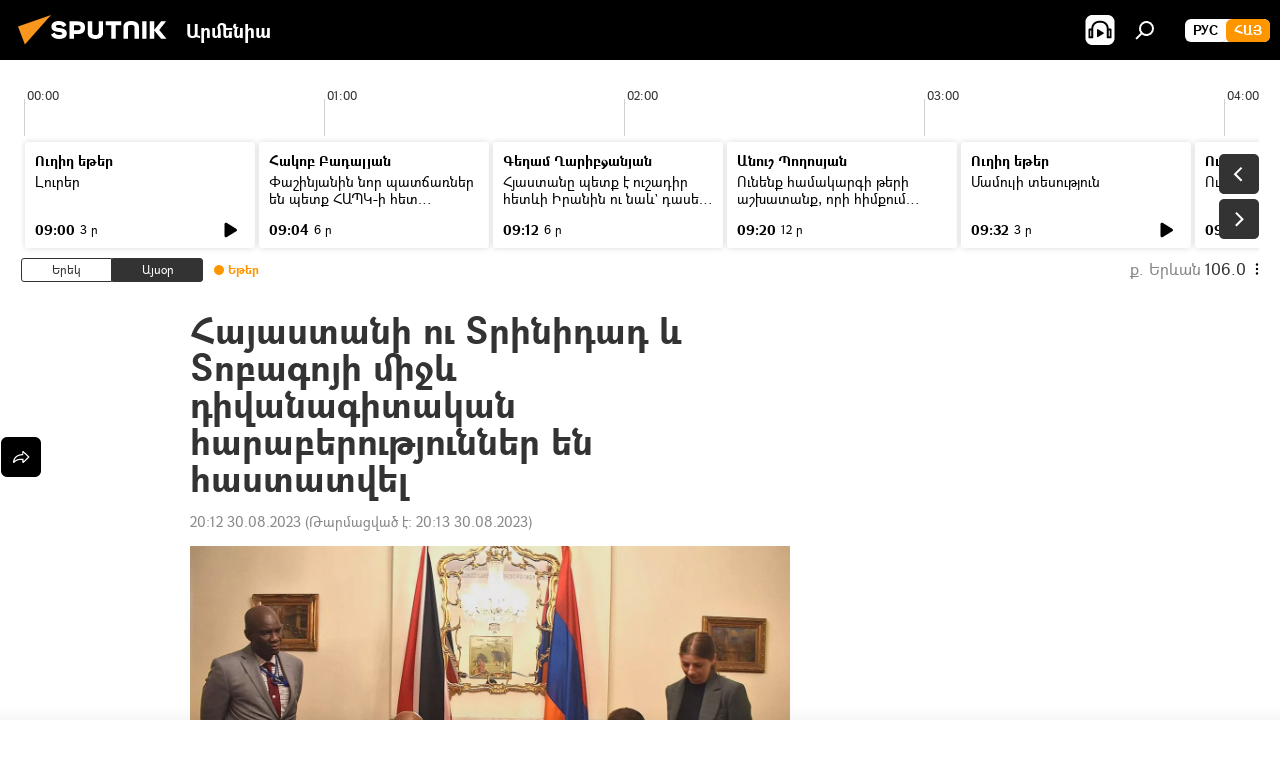

--- FILE ---
content_type: text/html; charset=utf-8
request_url: https://arm.sputniknews.ru/20230830/hajastani-u-trinidad-ev-tvobagvoji-mijev-divanagitakan-haraberutjunner-en-hastatvel-65093366.html
body_size: 22722
content:
<!DOCTYPE html><html lang="am" data-lang="arm" data-charset="" dir="ltr"><head prefix="og: http://ogp.me/ns# fb: http://ogp.me/ns/fb# article: http://ogp.me/ns/article#"><title>Հայաստանի ու Տրինիդադ և Տոբագոյի միջև դիվանագիտական հարաբերություններ են հաստատվել - 30.08.2023, Sputnik Արմենիա</title><meta name="description" content="Կողմերը զրուցել են միմյանց հետ ու քննարկել երկրների միջև հարաբերությունների զարգացմանն առնչվող հարցեր։ 30.08.2023, Sputnik Արմենիա"><meta name="keywords" content="հայաստան"><meta http-equiv="X-UA-Compatible" content="IE=edge,chrome=1"><meta http-equiv="Content-Type" content="text/html; charset=utf-8"><meta name="robots" content="index, follow, max-image-preview:large"><meta name="viewport" content="width=device-width, initial-scale=1.0, maximum-scale=1.0, user-scalable=yes"><meta name="HandheldFriendly" content="true"><meta name="MobileOptimzied" content="width"><meta name="referrer" content="always"><meta name="format-detection" content="telephone=no"><meta name="format-detection" content="address=no"><link rel="alternate" type="application/rss+xml" href="https://arm.sputniknews.ru/export/rss2/archive/index.xml"><link rel="canonical" href="https://arm.sputniknews.ru/20230830/hajastani-u-trinidad-ev-tvobagvoji-mijev-divanagitakan-haraberutjunner-en-hastatvel-65093366.html"><link rel="preload" as="image" href="https://cdn.am.sputniknews.ru/img/07e7/08/1e/65091155_0:83:1600:983_1920x0_80_0_0_d53e9b101812474fd5b0df30a3095716.jpg.webp" imagesrcset="https://cdn.am.sputniknews.ru/img/07e7/08/1e/65091155_0:83:1600:983_640x0_80_0_0_85204e0358cd989c0f2c6795a2f7af6e.jpg.webp 640w,https://cdn.am.sputniknews.ru/img/07e7/08/1e/65091155_0:83:1600:983_1280x0_80_0_0_9f41d705417eadc94d3910c65e700827.jpg.webp 1280w,https://cdn.am.sputniknews.ru/img/07e7/08/1e/65091155_0:83:1600:983_1920x0_80_0_0_d53e9b101812474fd5b0df30a3095716.jpg.webp 1920w"><link rel="preconnect" href="https://cdn.am.sputniknews.ru/images/"><link rel="dns-prefetch" href="https://cdn.am.sputniknews.ru/images/"><link rel="alternate" hreflang="am" href="https://arm.sputniknews.ru/20230830/hajastani-u-trinidad-ev-tvobagvoji-mijev-divanagitakan-haraberutjunner-en-hastatvel-65093366.html"><link rel="alternate" hreflang="x-default" href="https://arm.sputniknews.ru/20230830/hajastani-u-trinidad-ev-tvobagvoji-mijev-divanagitakan-haraberutjunner-en-hastatvel-65093366.html"><link rel="apple-touch-icon" sizes="57x57" href="https://cdn.am.sputniknews.ru/i/favicon/favicon-57x57.png"><link rel="apple-touch-icon" sizes="60x60" href="https://cdn.am.sputniknews.ru/i/favicon/favicon-60x60.png"><link rel="apple-touch-icon" sizes="72x72" href="https://cdn.am.sputniknews.ru/i/favicon/favicon-72x72.png"><link rel="apple-touch-icon" sizes="76x76" href="https://cdn.am.sputniknews.ru/i/favicon/favicon-76x76.png"><link rel="apple-touch-icon" sizes="114x114" href="https://cdn.am.sputniknews.ru/i/favicon/favicon-114x114.png"><link rel="apple-touch-icon" sizes="120x120" href="https://cdn.am.sputniknews.ru/i/favicon/favicon-120x120.png"><link rel="apple-touch-icon" sizes="144x144" href="https://cdn.am.sputniknews.ru/i/favicon/favicon-144x144.png"><link rel="apple-touch-icon" sizes="152x152" href="https://cdn.am.sputniknews.ru/i/favicon/favicon-152x152.png"><link rel="apple-touch-icon" sizes="180x180" href="https://cdn.am.sputniknews.ru/i/favicon/favicon-180x180.png"><link rel="icon" type="image/png" sizes="192x192" href="https://cdn.am.sputniknews.ru/i/favicon/favicon-192x192.png"><link rel="icon" type="image/png" sizes="32x32" href="https://cdn.am.sputniknews.ru/i/favicon/favicon-32x32.png"><link rel="icon" type="image/png" sizes="96x96" href="https://cdn.am.sputniknews.ru/i/favicon/favicon-96x96.png"><link rel="icon" type="image/png" sizes="16x16" href="https://cdn.am.sputniknews.ru/i/favicon/favicon-16x16.png"><link rel="manifest" href="/project_data/manifest.json?4"><meta name="msapplication-TileColor" content="#F4F4F4"><meta name="msapplication-TileImage" content="https://cdn.am.sputniknews.ru/i/favicon/favicon-144x144.png"><meta name="theme-color" content="#F4F4F4"><link rel="shortcut icon" href="https://cdn.am.sputniknews.ru/i/favicon/favicon.ico"><meta property="fb:app_id" content="1670040439953784"><meta property="fb:pages" content="883055718395653"><meta name="analytics:lang" content="arm"><meta name="analytics:title" content="Հայաստանի ու Տրինիդադ և Տոբագոյի միջև դիվանագիտական հարաբերություններ են հաստատվել - 30.08.2023, Sputnik Արմենիա"><meta name="analytics:keyw" content="armenia"><meta name="analytics:rubric" content=""><meta name="analytics:tags" content="Հայաստան"><meta name="analytics:site_domain" content="arm.sputniknews.ru"><meta name="analytics:article_id" content="65093366"><meta name="analytics:url" content="https://arm.sputniknews.ru/20230830/hajastani-u-trinidad-ev-tvobagvoji-mijev-divanagitakan-haraberutjunner-en-hastatvel-65093366.html"><meta name="analytics:p_ts" content="1693411961"><meta name="analytics:author" content="Sputnik Արմենիա"><meta name="analytics:isscroll" content="0"><meta property="og:url" content="https://arm.sputniknews.ru/20230830/hajastani-u-trinidad-ev-tvobagvoji-mijev-divanagitakan-haraberutjunner-en-hastatvel-65093366.html"><meta property="og:title" content="Հայաստանի ու Տրինիդադ և Տոբագոյի միջև դիվանագիտական հարաբերություններ են հաստատվել"><meta property="og:description" content="Կողմերը զրուցել են միմյանց հետ ու քննարկել երկրների միջև հարաբերությունների զարգացմանն առնչվող հարցեր։"><meta property="og:type" content="article"><meta property="og:site_name" content="Sputnik Արմենիա"><meta property="og:locale" content="am_HY"><meta property="og:image" content="https://cdn.am.sputniknews.ru/img/07e7/08/1e/65091155_0:83:1600:983_2072x0_60_0_0_74a62da8c77aa1f31b42d1c8734e3476.jpg.webp"><meta property="og:image:width" content="2072"><meta name="relap-image" content="https://cdn.am.sputniknews.ru/img/07e7/08/1e/65091155_0:83:1600:983_2072x0_80_0_0_a3b08f361d8e5ebd195ce3b819329d4e.jpg.webp"><meta name="twitter:card" content="summary_large_image"><meta name="twitter:image" content="https://cdn.am.sputniknews.ru/img/07e7/08/1e/65091155_0:83:1600:983_2072x0_60_0_0_74a62da8c77aa1f31b42d1c8734e3476.jpg.webp"><meta property="article:published_time" content="20230830T2012+0400"><meta property="article:modified_time" content="20230830T2013+0400"><meta property="article:author" content="Sputnik Արմենիա"><link rel="author" href="https://arm.sputniknews.ru"><meta property="article:section" content="Լուրեր"><meta property="article:tag" content="Հայաստան"><meta name="relap-entity-id" content="65093366"><meta property="fb:pages" content="883055718395653"><link rel="amphtml" href="https://arm.sputniknews.ru/amp/20230830/hajastani-u-trinidad-ev-tvobagvoji-mijev-divanagitakan-haraberutjunner-en-hastatvel-65093366.html"><link rel="preload" as="style" onload="this.onload=null;this.rel='stylesheet'" type="text/css" href="https://cdn.am.sputniknews.ru/css/libs/fonts.min.css?911eb65935"><link rel="preload" as="style" onload="this.onload=null;this.rel='stylesheet'" type="text/css" href="https://cdn.am.sputniknews.ru/css/libs/fonts_am.min.css?92463e6f"><link rel="stylesheet" type="text/css" href="https://cdn.am.sputniknews.ru/css/common.min.css?9149894256"><link rel="stylesheet" type="text/css" href="https://cdn.am.sputniknews.ru/css/radioschedule.min.css?975ce1b4d"><link rel="stylesheet" type="text/css" href="https://cdn.am.sputniknews.ru/css/article.min.css?913fe17605"><script src="https://cdn.am.sputniknews.ru/min/js/dist/head.js?9c9052ef3"></script><script data-iub-purposes="1">var _paq = _paq || []; (function() {var stackDomain = window.location.hostname.split('.').reverse();var domain = stackDomain[1] + '.' + stackDomain[0];_paq.push(['setCDNMask', new RegExp('cdn(\\w+).img.'+domain)]); _paq.push(['setSiteId', 'sputnik_am']); _paq.push(['trackPageView']); _paq.push(['enableLinkTracking']); var d=document, g=d.createElement('script'), s=d.getElementsByTagName('script')[0]; g.type='text/javascript'; g.defer=true; g.async=true; g.src='//a.sputniknews.com/js/sputnik.js'; s.parentNode.insertBefore(g,s); } )();</script><script type="text/javascript" src="https://cdn.am.sputniknews.ru/min/js/libs/banners/adfx.loader.bind.js?98d724fe2"></script><script>
                (window.yaContextCb = window.yaContextCb || []).push(() => {
                    replaceOriginalAdFoxMethods();
                    window.Ya.adfoxCode.hbCallbacks = window.Ya.adfoxCode.hbCallbacks || [];
                })
            </script><script type="text/javascript">
  window._taboola = window._taboola || [];
  _taboola.push({article:'auto'});
  !function (e, f, u, i) {
    if (!document.getElementById(i)){
      e.async = 1;
      e.src = u;
      e.id = i;
      f.parentNode.insertBefore(e, f);
    }
  }(document.createElement('script'),
  document.getElementsByTagName('script')[0],
  '//cdn.taboola.com/libtrc/sputniknational-network/loader.js',
  'tb_loader_script');
  if(window.performance && typeof window.performance.mark == 'function')
    {window.performance.mark('tbl_ic');}
</script>

<!--В <head> сайта один раз добавьте код загрузчика-->
<script>window.yaContextCb = window.yaContextCb || []</script>
<script src="https://yandex.ru/ads/system/context.js" async></script><script>var endlessScrollFirst = 65093366; var endlessScrollUrl = '/services/article/infinity/'; var endlessScrollAlgorithm = ''; var endlessScrollQueue = [97831668, 97861873, 97861282, 97861111, 97860521, 97860024, 97859341, 97858783, 97858391, 97858163, 97849018, 97857290, 97857163, 97815946, 97855395];</script><script>var endlessScrollFirst = 65093366; var endlessScrollUrl = '/services/article/infinity/'; var endlessScrollAlgorithm = ''; var endlessScrollQueue = [97831668, 97861873, 97861282, 97861111, 97860521, 97860024, 97859341, 97858783, 97858391, 97858163, 97849018, 97857290, 97857163, 97815946, 97855395];</script></head><body id="body" data-ab="a" data-emoji="0" class="site_am m-page-article "><div class="schema_org" itemscope="itemscope" itemtype="https://schema.org/WebSite"><meta itemprop="name" content="Sputnik Արմենիա"><meta itemprop="alternateName" content="Sputnik Արմենիա"><meta itemprop="description" content="Օպերատիվ և ստույգ տեղեկատվություն աշխարհում և երկրում տեղի ունեցող իրադարձությունների մասին"><a itemprop="url" href="https://arm.sputniknews.ru" title="Sputnik Արմենիա"> </a><meta itemprop="image" content="https://arm.sputniknews.ru/i/logo/logo.png"></div><ul class="schema_org" itemscope="itemscope" itemtype="http://schema.org/BreadcrumbList"><li itemprop="itemListElement" itemscope="itemscope" itemtype="http://schema.org/ListItem"><meta itemprop="name" content="Sputnik Արմենիա"><meta itemprop="position" content="1"><meta itemprop="item" content="https://arm.sputniknews.ru"><a itemprop="url" href="https://arm.sputniknews.ru" title="Sputnik Արմենիա"> </a></li><li itemprop="itemListElement" itemscope="itemscope" itemtype="http://schema.org/ListItem"><meta itemprop="name" content="Լուրեր"><meta itemprop="position" content="2"><meta itemprop="item" content="https://arm.sputniknews.ru/20230830/"><a itemprop="url" href="https://arm.sputniknews.ru/20230830/" title="Լուրեր"> </a></li><li itemprop="itemListElement" itemscope="itemscope" itemtype="http://schema.org/ListItem"><meta itemprop="name" content="Հայաստանի ու Տրինիդադ և Տոբագոյի միջև դիվանագիտական հարաբերություններ են հաստատվել"><meta itemprop="position" content="3"><meta itemprop="item" content="https://arm.sputniknews.ru/20230830/hajastani-u-trinidad-ev-tvobagvoji-mijev-divanagitakan-haraberutjunner-en-hastatvel-65093366.html"><a itemprop="url" href="https://arm.sputniknews.ru/20230830/hajastani-u-trinidad-ev-tvobagvoji-mijev-divanagitakan-haraberutjunner-en-hastatvel-65093366.html" title="Հայաստանի ու Տրինիդադ և Տոբագոյի միջև դիվանագիտական հարաբերություններ են հաստատվել"> </a></li></ul><div class="container"><div class="banner m-before-header m-article-desktop" data-position="article_desktop_header" data-infinity="1"><aside class="banner__content"><iframe class="relap-runtime-iframe" style="position:absolute;top:-9999px;left:-9999px;visibility:hidden;" srcdoc="<script src='https://relap.io/v7/relap.js' data-relap-token='HvaPHeJmpVila25r'></script>"></iframe>


<!--AdFox START-->
<!--riaru-->
<!--Площадка: am.sputniknews.ru / * / *-->
<!--Тип баннера: 100%x-->
<!--Расположение: 41223_n-bn23-х120-desk-->
<div id="adfox_article_desk100_120-1_1"></div>
<script>
    window.yaContextCb.push(()=>{
        Ya.adfoxCode.create({
            ownerId: 249922,
        containerId: 'adfox_article_desk100_120-1_1',
            params: {
                pp: 'brzj',
            ps: 'ckbk',
            p2: 'fluh',
            puid1: '',
            puid2: '',
            puid3: '',
            puid4: 'armenia',
            puid5: ''
            }
        })
    })
</script></aside></div><div class="banner m-before-header m-article-mobile" data-position="article_mobile_header" data-infinity="1"><aside class="banner__content"><!--AdFox START-->
<!--riaru-->
<!--Площадка: am.sputniknews.ru / * / *-->
<!--Тип баннера: 100%x-->
<!--Расположение: 41228_n-bn28-х100-mob-->
<div id="adfox_article_mob-1-100-300_1"></div>
<script>
    window.yaContextCb.push(()=>{
        Ya.adfoxCode.create({
            ownerId: 249922,
        containerId: 'adfox_article_mob-1-100-300_1',
            params: {
                pp: 'brzl',
            ps: 'ckbk',
            p2: 'fluh',
            puid1: '',
            puid2: '',
            puid3: '',
            puid4: 'armenia',
            puid5: ''
            }
        })
    })
</script></aside></div></div><div class="page" id="page"><div id="alerts"><script type="text/template" id="alertAfterRegisterTemplate">
                    
                        <div class="auth-alert m-hidden" id="alertAfterRegister">
                            <div class="auth-alert__text">
                                <%- data.success_title %> <br />
                                <%- data.success_email_1 %>
                                <span class="m-email"></span>
                                <%- data.success_email_2 %>
                            </div>
                            <div class="auth-alert__btn">
                                <button class="form__btn m-min m-black confirmEmail">
                                    <%- data.send %>
                                </button>
                            </div>
                        </div>
                    
                </script><script type="text/template" id="alertAfterRegisterNotifyTemplate">
                    
                        <div class="auth-alert" id="alertAfterRegisterNotify">
                            <div class="auth-alert__text">
                                <%- data.golink_1 %>
                                <span class="m-email">
                                    <%- user.mail %>
                                </span>
                                <%- data.golink_2 %>
                            </div>
                            <% if (user.registerConfirmCount <= 2 ) {%>
                                <div class="auth-alert__btn">
                                    <button class="form__btn m-min m-black confirmEmail">
                                        <%- data.send %>
                                    </button>
                                </div>
                            <% } %>
                        </div>
                    
                </script></div><div class="anchor" id="anchor"><div class="header " id="header"><div class="m-relative"><div class="container m-header"><div class="header__wrap"><div class="header__name"><div class="header__logo"><a href="/" title="Sputnik Արմենիա"><svg xmlns="http://www.w3.org/2000/svg" width="176" height="44" viewBox="0 0 176 44" fill="none"><path class="chunk_1" fill-rule="evenodd" clip-rule="evenodd" d="M45.8073 18.3817C45.8073 19.5397 47.1661 19.8409 49.3281 20.0417C54.1074 20.4946 56.8251 21.9539 56.8461 25.3743C56.8461 28.7457 54.2802 30.9568 48.9989 30.9568C44.773 30.9568 42.1067 29.1496 41 26.5814L44.4695 24.5688C45.3754 25.9277 46.5334 27.0343 49.4005 27.0343C51.3127 27.0343 52.319 26.4296 52.319 25.5751C52.319 24.5665 51.6139 24.2163 48.3942 23.866C43.7037 23.3617 41.3899 22.0029 41.3899 18.5824C41.3899 15.9675 43.3511 13 48.9359 13C52.9611 13 55.6274 14.8095 56.4305 17.1746L53.1105 19.1358C53.0877 19.1012 53.0646 19.0657 53.041 19.0295C52.4828 18.1733 51.6672 16.9224 48.6744 16.9224C46.914 16.9224 45.8073 17.4758 45.8073 18.3817ZM67.4834 13.3526H59.5918V30.707H64.0279V26.0794H67.4484C72.1179 26.0794 75.0948 24.319 75.0948 19.6401C75.0854 15.3138 72.6199 13.3526 67.4834 13.3526ZM67.4834 22.206H64.0186V17.226H67.4834C69.8975 17.226 70.654 18.0291 70.654 19.6891C70.6587 21.6527 69.6524 22.206 67.4834 22.206ZM88.6994 24.7206C88.6994 26.2289 87.4924 27.0857 85.3794 27.0857C83.3178 27.0857 82.1597 26.2289 82.1597 24.7206V13.3526H77.7236V25.0264C77.7236 28.6477 80.7425 30.9615 85.4704 30.9615C89.9999 30.9615 93.1168 28.8601 93.1168 25.0264V13.3526H88.6808L88.6994 24.7206ZM136.583 13.3526H132.159V30.7023H136.583V13.3526ZM156.097 13.3526L149.215 21.9235L156.45 30.707H151.066L144.276 22.4559V30.707H139.85V13.3526H144.276V21.8021L151.066 13.3526H156.097ZM95.6874 17.226H101.221V30.707H105.648V17.226H111.181V13.3526H95.6874V17.226ZM113.49 18.7342C113.49 15.2134 116.458 13 121.085 13C125.715 13 128.888 15.0616 128.902 18.7342V30.707H124.466V18.935C124.466 17.6789 123.259 16.8734 121.146 16.8734C119.094 16.8734 117.926 17.6789 117.926 18.935V30.707H113.49V18.7342Z" fill="white"></path><path class="chunk_2" d="M41 7L14.8979 36.5862L8 18.431L41 7Z" fill="#F8961D"></path></svg></a></div><div class="header__project"><span class="header__project-title">Արմենիա</span></div></div><div class="header__controls" data-nosnippet=""><div class="share m-header" data-id="65093366" data-url="https://arm.sputniknews.ru/20230830/hajastani-u-trinidad-ev-tvobagvoji-mijev-divanagitakan-haraberutjunner-en-hastatvel-65093366.html" data-title="Հայաստանի ու Տրինիդադ և Տոբագոյի միջև դիվանագիտական հարաբերություններ են հաստատվել"></div><div class="header__menu"><span class="header__menu-item header__menu-item-radioButton" id="radioButton" data-stream="https://nfw.ria.ru/flv/audio.aspx?ID=22152771&amp;type=mp3"><svg class="svg-icon"><use xmlns:xlink="http://www.w3.org/1999/xlink" xlink:href="/i/sprites/package/inline.svg?63#radio2"></use></svg></span><span class="header__menu-item" data-modal-open="search"><svg class="svg-icon"><use xmlns:xlink="http://www.w3.org/1999/xlink" xlink:href="/i/sprites/package/inline.svg?63#search"></use></svg></span></div><div class="switcher m-double"><div class="switcher__label"><span class="switcher__title">Հայ</span><span class="switcher__icon"><svg class="svg-icon"><use xmlns:xlink="http://www.w3.org/1999/xlink" xlink:href="/i/sprites/package/inline.svg?63#arrowDown"></use></svg></span></div><div class="switcher__dropdown"><div translate="no" class="notranslate"><div class="switcher__list"><a href="https://am.sputniknews.ru/" class="switcher__link"><span class="switcher__project">Sputnik Армения</span><span class="switcher__abbr" data-abbr="рус">рус</span></a><a href="https://arm.sputniknews.ru/" class="switcher__link m-selected"><span class="switcher__project">Sputnik Արմենիա</span><span class="switcher__abbr" data-abbr="Հայ">Հայ</span><i class="switcher__accept"><svg class="svg-icon"><use xmlns:xlink="http://www.w3.org/1999/xlink" xlink:href="/i/sprites/package/inline.svg?63#ok"></use></svg></i></a></div></div></div></div></div></div></div></div></div></div><script>var GLOBAL = GLOBAL || {}; GLOBAL.translate = {}; GLOBAL.rtl = 0; GLOBAL.lang = "arm"; GLOBAL.design = "am"; GLOBAL.charset = ""; GLOBAL.project = "sputnik_am"; GLOBAL.htmlCache = 1; GLOBAL.translate.search = {}; GLOBAL.translate.search.notFound = "Ոչինչ չի գտնվել"; GLOBAL.translate.search.stringLenght = "Որոնման համար տառեր ավելացրեք"; GLOBAL.www = "https://arm.sputniknews.ru"; GLOBAL.seo = {}; GLOBAL.seo.title = ""; GLOBAL.seo.keywords = ""; GLOBAL.seo.description = ""; GLOBAL.sock = {}; GLOBAL.sock.server = "https://cm.sputniknews.com/chat"; GLOBAL.sock.lang = "arm"; GLOBAL.sock.project = "sputnik_am"; GLOBAL.social = {}; GLOBAL.social.fbID = "1670040439953784"; GLOBAL.share = [ { name: 'twitter', mobile: false },{ name: 'telegram', mobile: false },{ name: 'odnoklassniki', mobile: false },{ name: 'messenger', mobile: true } ]; GLOBAL.csrf_token = ''; GLOBAL.search = {}; GLOBAL.auth = {}; GLOBAL.auth.status = 'error'; GLOBAL.auth.provider = ''; GLOBAL.auth.twitter = '/id/twitter/request/'; GLOBAL.auth.facebook = '/id/facebook/request/'; GLOBAL.auth.vkontakte = '/id/vkontakte/request/'; GLOBAL.auth.google = '/id/google/request/'; GLOBAL.auth.ok = '/id/ok/request/'; GLOBAL.auth.apple = '/id/apple/request/'; GLOBAL.auth.moderator = ''; GLOBAL.user = {}; GLOBAL.user.id = ""; GLOBAL.user.emailActive = ""; GLOBAL.user.registerConfirmCount = 0; GLOBAL.article = GLOBAL.article || {}; GLOBAL.article.id = 65093366; GLOBAL.article.chat_expired = !!1; GLOBAL.chat = GLOBAL.chat || {}; GLOBAL.chat.show = !!1; GLOBAL.locale = {"convertDate":{"yesterday":"\u0535\u0580\u0565\u056f","hours":{"nominative":"%{s}","genitive":"%{s}"},"minutes":{"nominative":"%{s}","genitive":"%{s}"}},"js_templates":{"unread":"Unread","you":"You","author":"Author","report":"Complain","reply":"Answer","remove":"Delete","closeall":"Close all","notifications":"Notifications","disable_twelve":"Turn off for 12 hours","new_message":"New message from Sputnik News","acc_block":"Your account has been blocked by the site administrator","acc_unblock":"Your account is unblocked by the site administrator","you_subscribe_1":"You are subscribed to the topic \"","you_subscribe_2":"\". You can manage your subscriptions in your personal account","you_received_warning_1":"You received a ","you_received_warning_2":" - th warning. Respect other members and do not break the commenting rules. After the third violation, you will be blocked for 12 hours.","block_time":"Blocking period: ","hours":" hours","forever":"forever","feedback":"Contact","my_subscriptions":"My subscriptions","rules":"Rules on commenting materials","chat":"Chat: ","chat_new_messages":"New chat messages","chat_moder_remove_1":"Your message \"","chat_moder_remove_2":"\" has been deleted by the administrator","chat_close_time_1":"No one has written in the chat for more than 12 hours, it will close in ","chat_close_time_2":" hours","chat_new_emoji_1":"New reactions ","chat_new_emoji_2":" to your post ","chat_message_reply_1":"Your comment \"","chat_message_reply_2":"\" was answered by a user","emoji_1":"Like","emoji_2":"Ha-Ha","emoji_3":"Amazing","emoji_4":"Sad","emoji_5":"Outrageous","emoji_6":"Don't like","site_subscribe_podcast":{"success":"Thank you, you are subscribed to the newsletter! You can set up or cancel a subscription in your personal account","subscribed":"You have already subscribed to this newsletter","error":"An unexpected error has occurred. Please try again later"},"radioschedule":{"live":"\u0535\u0569\u0565\u0580","minute":" \u0580"}},"smartcaptcha":{"site_key":"ysc1_Zf0zfLRI3tRHYHJpbX6EjjBcG1AhG9LV0dmZQfJu8ba04c1b"}}; GLOBAL = {...GLOBAL, ...{"subscribe":{"email":"\u0544\u0578\u0582\u057f\u0584\u0561\u0563\u0580\u0565\u0584 e-mail-\u0568","button":"\u0532\u0561\u056a\u0561\u0576\u0578\u0580\u0564\u0561\u0563\u0580\u057e\u0565\u056c","send":"\u0547\u0576\u0578\u0580\u0570\u0561\u056f\u0561\u056c\u0578\u0582\u0569\u0575\u0578\u0582\u0576, \u0562\u0561\u056a\u0561\u0576\u0578\u0580\u0564\u0561\u0563\u0580\u0578\u0582\u0569\u0575\u0578\u0582\u0576\u0568 \u0570\u0561\u057d\u057f\u0561\u057f\u0565\u056c\u0578\u0582 \u0570\u0561\u0574\u0561\u0580 \u0541\u0565\u0566 \u0570\u0572\u0578\u0582\u0574 \u057a\u0561\u0580\u0578\u0582\u0576\u0561\u056f\u0578\u0572 \u0576\u0561\u0574\u0561\u056f \u0567 \u0578\u0582\u0572\u0561\u0580\u056f\u057e\u0565\u056c","subscribe":"\u0547\u0576\u0578\u0580\u0570\u0561\u056f\u0561\u056c\u0578\u0582\u0569\u0575\u0578\u0582\u0576, \u0534\u0578\u0582\u0584 \u0562\u0561\u056a\u0561\u0576\u0578\u0580\u0564\u0561\u0563\u0580\u057e\u0565\u056c \u0565\u0584 \u0576\u0578\u0580\u0578\u0582\u0569\u0575\u0578\u0582\u0576\u0576\u0565\u0580\u056b\u0576\u0589 \u0532\u0561\u056a\u0561\u0576\u0578\u0580\u0564\u0561\u0563\u0580\u0578\u0582\u0569\u0575\u0578\u0582\u0576\u0568 \u056f\u0561\u0580\u0565\u056c\u056b \u0567 \u056f\u0561\u0580\u0563\u0561\u057e\u0578\u0580\u0565\u056c \u056f\u0561\u0574 \u0579\u0565\u0572\u0561\u0580\u056f\u0565\u056c \u0561\u0576\u0571\u0576\u0561\u056f\u0561\u0576 \u0567\u057b\u0578\u0582\u0574\u0589","confirm":"\u0534\u0578\u0582\u0584 \u0561\u0580\u0564\u0565\u0576 \u0562\u0561\u056a\u0561\u0576\u0578\u0580\u0564\u0561\u0563\u0580\u057e\u0561\u056e \u0565\u0584 \u0561\u0575\u057d \u0576\u0578\u0580\u0578\u0582\u0569\u0575\u0578\u0582\u0576\u0576\u0565\u0580\u056b\u0576","registration":{"@attributes":{"button":"\u0533\u0580\u0561\u0576\u0581\u057e\u0565\u0584"}},"social":{"@attributes":{"count":"11"},"comment":[{},{},{},{},{},{},{},{},{},{},{}]}}}}; GLOBAL.js = {}; GLOBAL.js.videoplayer = "https://cdn.am.sputniknews.ru/min/js/dist/videoplayer.js?9651130d6"; GLOBAL.userpic = "/userpic/"; GLOBAL.gmt = ""; GLOBAL.tz = "+0400"; GLOBAL.projectList = [ { title: 'Միջազգային', country: [ { title: 'Անգլերեն', url: 'https://sputnikglobe.com', flag: 'flags-INT', lang: 'International', lang2: 'English' }, ] }, { title: 'Մերձավոր Արևելք', country: [ { title: 'Արաբերեն', url: 'https://sarabic.ae/', flag: 'flags-INT', lang: 'Sputnik عربي', lang2: 'Arabic' }, { title: 'Թուրքերեն', url: 'https://anlatilaninotesi.com.tr/', flag: 'flags-TUR', lang: 'Türkiye', lang2: 'Türkçe' }, { title: 'Պարսկերեն', url: 'https://spnfa.ir/', flag: 'flags-INT', lang: 'Sputnik ایران', lang2: 'Persian' }, { title: 'Դարի', url: 'https://sputnik.af/', flag: 'flags-INT', lang: 'Sputnik افغانستان', lang2: 'Dari' }, ] }, { title: 'Լատինական Ամերիկա', country: [ { title: 'Իսպաներեն', url: 'https://noticiaslatam.lat/', flag: 'flags-INT', lang: 'Mundo', lang2: 'Español' }, { title: 'Պորտուգալերեն', url: 'https://noticiabrasil.net.br/', flag: 'flags-BRA', lang: 'Brasil', lang2: 'Português' }, ] }, { title: 'Հարավային Ասիա', country: [ { title: 'Հինդի', url: 'https://hindi.sputniknews.in', flag: 'flags-IND', lang: 'भारत', lang2: 'हिंदी' }, { title: 'Անգլերեն', url: 'https://sputniknews.in', flag: 'flags-IND', lang: 'India', lang2: 'English' }, ] }, { title: 'Արևելյան և Հարավարևելյան Ասիա', country: [ { title: 'Վիետնամերեն', url: 'https://kevesko.vn/', flag: 'flags-VNM', lang: 'Việt Nam', lang2: 'Tiếng Việt' }, { title: 'Ճապոներեն', url: 'https://sputniknews.jp/', flag: 'flags-JPN', lang: '日本', lang2: '日本語' }, { title: 'Չինարեն', url: 'https://sputniknews.cn/', flag: 'flags-CHN', lang: '中国', lang2: '中文' }, ] }, { title: 'Կենտրոնական Ասիա', country: [ { title: 'Ղազախերեն', url: 'https://sputnik.kz/', flag: 'flags-KAZ', lang: 'Қазақстан', lang2: 'Қазақ тілі' }, { title: 'Ղրղզերեն', url: 'https://sputnik.kg/', flag: 'flags-KGZ', lang: 'Кыргызстан', lang2: 'Кыргызча' }, { title: 'Ուզբեկերեն', url: 'https://oz.sputniknews.uz/', flag: 'flags-UZB', lang: 'Oʻzbekiston', lang2: 'Ўзбекча' }, { title: 'Տաջիկերեն', url: 'https://sputnik.tj/', flag: 'flags-TJK', lang: 'Тоҷикистон', lang2: 'Тоҷикӣ' }, ] }, { title: 'Աֆրիկա', country: [ { title: 'Ֆրանսերեն', url: 'https://fr.sputniknews.africa/', flag: 'flags-INT', lang: 'Afrique', lang2: 'Français' }, { title: 'Անգլերեն', url: 'https://en.sputniknews.africa', flag: 'flags-INT', lang: 'Africa', lang2: 'English' }, ] }, { title: 'Հարավային Կովկաս', country: [ { title: 'Հայերեն', url: 'https://arm.sputniknews.ru/', flag: 'flags-ARM', lang: 'Արմենիա', lang2: 'Հայերեն' }, { title: 'Աբխազերեն', url: 'https://sputnik-abkhazia.info/', flag: 'flags-ABH', lang: 'Аҧсны', lang2: 'Аҧсышәала' }, { title: 'Օսերեն', url: 'https://sputnik-ossetia.com/', flag: 'flags-OST', lang: 'Хуссар Ирыстон', lang2: 'Иронау' }, { title: 'Վրացերեն', url: 'https://sputnik-georgia.com/', flag: 'flags-GEO', lang: 'საქართველო', lang2: 'ქართული' }, { title: 'Ադրբեջաներեն', url: 'https://sputnik.az/', flag: 'flags-AZE', lang: 'Azərbaycan', lang2: 'Аzərbaycanca' }, ] }, { title: 'Եվրոպա', country: [ { title: 'Սերբերեն', url: 'https://sputnikportal.rs/', flag: 'flags-SRB', lang: 'Србиjа', lang2: 'Српски' }, { title: 'Ռուսերեն', url: 'https://lv.sputniknews.ru/', flag: 'flags-LVA', lang: 'Latvija', lang2: 'Русский' }, { title: 'Ռուսերեն', url: 'https://lt.sputniknews.ru/', flag: 'flags-LTU', lang: 'Lietuva', lang2: 'Русский' }, { title: 'Մոլդովերեն', url: 'https://md.sputniknews.com/', flag: 'flags-MDA', lang: 'Moldova', lang2: 'Moldovenească' }, { title: 'Բելառուսերեն', url: 'https://bel.sputnik.by/', flag: 'flags-BLR', lang: 'Беларусь', lang2: 'Беларускi' } ] }, ];</script><div class="wrapper" id="endless" data-infinity-max-count="2"><div class="radioschedule"><div class="radioschedule__inner"><div class="radioschedule__time"><div class="radioschedule__time-scroll"><div class="radioschedule__time-list"><div class="radioschedule__time-day"><div class="radioschedule__time-line-item" style="left: 0px;">00:00</div><div class="radioschedule__time-line-item" style="left: 300px;">01:00</div><div class="radioschedule__time-line-item" style="left: 600px;">02:00</div><div class="radioschedule__time-line-item" style="left: 900px;">03:00</div><div class="radioschedule__time-line-item" style="left: 1200px;">04:00</div><div class="radioschedule__time-line-item" style="left: 1500px;">05:00</div><div class="radioschedule__time-line-item" style="left: 1800px;">06:00</div><div class="radioschedule__time-line-item" style="left: 2100px;">07:00</div><div class="radioschedule__time-line-item" style="left: 2400px;">08:00</div><div class="radioschedule__time-line-item" style="left: 2700px;">09:00</div><div class="radioschedule__time-line-item" style="left: 3000px;">10:00</div><div class="radioschedule__time-line-item" style="left: 3300px;">11:00</div><div class="radioschedule__time-line-item" style="left: 3600px;">12:00</div><div class="radioschedule__time-line-item" style="left: 3900px;">13:00</div><div class="radioschedule__time-line-item" style="left: 4200px;">14:00</div><div class="radioschedule__time-line-item" style="left: 4500px;">15:00</div><div class="radioschedule__time-line-item" style="left: 4800px;">16:00</div><div class="radioschedule__time-line-item" style="left: 5100px;">17:00</div><div class="radioschedule__time-line-item" style="left: 5400px;">18:00</div><div class="radioschedule__time-line-item" style="left: 5700px;">19:00</div><div class="radioschedule__time-line-item" style="left: 6000px;">20:00</div><div class="radioschedule__time-line-item" style="left: 6300px;">21:00</div><div class="radioschedule__time-line-item" style="left: 6600px;">22:00</div><div class="radioschedule__time-line-item" style="left: 6900px;">23:00</div><div class="radioschedule__time-list-item" data-pos="9" data-start="1768539600" data-end="1768539840" style="left: 2700.385px; width: 15.9px"></div><div class="radioschedule__time-list-item" data-pos="9" data-start="1768539840" data-end="1768540320" style="left: 2722.32666666667px; width: 31.00175px"></div><div class="radioschedule__time-list-item" data-pos="9" data-start="1768540320" data-end="1768540800" style="left: 2761.7025px; width: 29.2814166666667px"></div><div class="radioschedule__time-list-item" data-pos="9" data-start="1768540800" data-end="1768541520" style="left: 2799.44091666667px; width: 59.8116666666667px"></div><div class="radioschedule__time-list-item" data-pos="9" data-start="1768541520" data-end="1768541760" style="left: 2862.42266666667px; width: 14.5256666666667px"></div><div class="radioschedule__time-list-item" data-pos="9" data-start="1768541760" data-end="1768543200" style="left: 2880.77266666667px; width: 118.780583333333px"></div><div class="radioschedule__time-list-item" data-pos="10" data-start="1768543200" data-end="1768543500" style="left: 3001.03558333333px; width: 19.9018333333333px"></div><div class="radioschedule__time-list-item" data-pos="10" data-start="1768543500" data-end="1768546800" style="left: 3022.69491666667px; width: 276.156666666667px"></div><div class="radioschedule__time-list-item" data-pos="11" data-start="1768546800" data-end="1768554000" style="left: 3301.93166666667px; width: 18.2481666666667px"></div><div class="radioschedule__time-list-item" data-pos="13" data-start="1768554000" data-end="1768557600" style="left: 3900.39116666667px; width: 20.36075px"></div><div class="radioschedule__time-list-item" data-pos="14" data-start="1768557600" data-end="1768568400" style="left: 4201.68216666667px; width: 19.2624166666667px"></div><div class="radioschedule__time-list-item" data-pos="17" data-start="1768568400" data-end="1768572000" style="left: 5100.39675px; width: 18.15075px"></div><div class="radioschedule__time-list-item" data-pos="18" data-start="1768572000" data-end="1768575600" style="left: 5400.39191666667px; width: 16.7725px"></div><div class="radioschedule__time-list-item" data-pos="19" data-start="1768575600" data-end="1768575813" style="left: 5700.45475px; width: 16.78075px"></div></div><div class="radioschedule__time-day"><div class="radioschedule__time-line-item" style="left: 0px;">00:00</div><div class="radioschedule__time-line-item" style="left: 300px;">01:00</div><div class="radioschedule__time-line-item" style="left: 600px;">02:00</div><div class="radioschedule__time-line-item" style="left: 900px;">03:00</div><div class="radioschedule__time-line-item" style="left: 1200px;">04:00</div><div class="radioschedule__time-line-item" style="left: 1500px;">05:00</div><div class="radioschedule__time-line-item" style="left: 1800px;">06:00</div><div class="radioschedule__time-line-item" style="left: 2100px;">07:00</div><div class="radioschedule__time-line-item" style="left: 2400px;">08:00</div><div class="radioschedule__time-line-item" style="left: 2700px;">09:00</div><div class="radioschedule__time-line-item" style="left: 3000px;">10:00</div><div class="radioschedule__time-line-item" style="left: 3300px;">11:00</div><div class="radioschedule__time-line-item" style="left: 3600px;">12:00</div><div class="radioschedule__time-line-item" style="left: 3900px;">13:00</div><div class="radioschedule__time-line-item" style="left: 4200px;">14:00</div><div class="radioschedule__time-line-item" style="left: 4500px;">15:00</div><div class="radioschedule__time-line-item" style="left: 4800px;">16:00</div><div class="radioschedule__time-line-item" style="left: 5100px;">17:00</div><div class="radioschedule__time-line-item" style="left: 5400px;">18:00</div><div class="radioschedule__time-line-item" style="left: 5700px;">19:00</div><div class="radioschedule__time-line-item" style="left: 6000px;">20:00</div><div class="radioschedule__time-line-item" style="left: 6300px;">21:00</div><div class="radioschedule__time-line-item" style="left: 6600px;">22:00</div><div class="radioschedule__time-line-item" style="left: 6900px;">23:00</div><div class="radioschedule__time-list-item" data-pos="9" data-start="1768626000" data-end="1768627320" style="left: 2700.38558333333px; width: 18.5566666666667px"></div><div class="radioschedule__time-list-item" data-pos="9" data-start="1768627320" data-end="1768636800" style="left: 2812.23308333333px; width: 26.29025px"></div><div class="radioschedule__time-list-item" data-pos="12" data-start="1768636800" data-end="1768640400" style="left: 3600.31475px; width: 26.1066666666667px"></div><div class="radioschedule__time-list-item" data-pos="13" data-start="1768640400" data-end="1768644000" style="left: 3900.42075px; width: 30.9941666666667px"></div><div class="radioschedule__time-list-item" data-pos="14" data-start="1768644000" data-end="1768654800" style="left: 4200.45091666667px; width: 29.4325px"></div><div class="radioschedule__time-list-item" data-pos="17" data-start="1768654800" data-end="1768658400" style="left: 5100.39575px; width: 25.1059166666667px"></div><div class="radioschedule__time-list-item" data-pos="18" data-start="1768658400" data-end="1768662000" style="left: 5400.38016666667px; width: 24.1825px"></div><div class="radioschedule__time-list-item" data-pos="19" data-start="1768662000" data-end="1768662367" style="left: 5700.38208333333px; width: 29.6040833333333px"></div></div></div></div></div><div class="radioschedule__list"><div class="radioschedule__list-scroll"><div class="radioschedule__list-inner"><div class="radioschedule__item" data-day="1" data-start="1768539600"><div class="radioschedule__item-category">Ուղիղ եթեր</div><div class="radioschedule__item-title"><a href="/20260116/97802430.html">Լուրեր</a></div><div class="radioschedule__item-time"><span>09:00</span><div class="radioschedule__item-duration">3 ր</div></div><div class="radioschedule__item-player"><div class="radioschedule__player" data-media="https://nfw.ria.ru/flv/file.aspx?type=mp3hi&amp;ID=8154170"><span><svg class="svg-icon"><use xmlns:xlink="http://www.w3.org/1999/xlink" xlink:href="/i/sprites/package/inline.svg?63#play_filled"></use></svg></span><span><svg class="svg-icon"><use xmlns:xlink="http://www.w3.org/1999/xlink" xlink:href="/i/sprites/package/inline.svg?63#pause_small"></use></svg></span></div></div></div><div class="radioschedule__item" data-day="1" data-start="1768539840"><div class="radioschedule__item-category">Հակոբ Բադալյան</div><div class="radioschedule__item-title">Փաշինյանին նոր պատճառներ են պետք ՀԱՊԿ-ի հետ հարաբերությունները խզելու համար. Հակոբ Բադալյան</div><div class="radioschedule__item-time"><span>09:04</span><div class="radioschedule__item-duration">6 ր</div></div></div><div class="radioschedule__item" data-day="1" data-start="1768540320"><div class="radioschedule__item-category">Գեղամ Ղարիբջանյան</div><div class="radioschedule__item-title">Հյաստանը պետք է ուշադիր հետևի Իրանին ու նաև` դասեր քաղի. Գեղամ Ղարիբջանյան</div><div class="radioschedule__item-time"><span>09:12</span><div class="radioschedule__item-duration">6 ր</div></div></div><div class="radioschedule__item" data-day="1" data-start="1768540800"><div class="radioschedule__item-category">Անուշ Պողոսյան</div><div class="radioschedule__item-title">Ունենք համակարգի թերի աշխատանք, որի հիմքում դրված են պետական փողերը. Անուշ Պողոսյան</div><div class="radioschedule__item-time"><span>09:20</span><div class="radioschedule__item-duration">12 ր</div></div></div><div class="radioschedule__item" data-day="1" data-start="1768541520"><div class="radioschedule__item-category">Ուղիղ եթեր</div><div class="radioschedule__item-title"><a href="/20260116/97803566.html">Մամուլի տեսություն</a></div><div class="radioschedule__item-time"><span>09:32</span><div class="radioschedule__item-duration">3 ր</div></div><div class="radioschedule__item-player"><div class="radioschedule__player" data-media="https://nfw.ria.ru/flv/file.aspx?type=mp3hi&amp;ID=22751973"><span><svg class="svg-icon"><use xmlns:xlink="http://www.w3.org/1999/xlink" xlink:href="/i/sprites/package/inline.svg?63#play_filled"></use></svg></span><span><svg class="svg-icon"><use xmlns:xlink="http://www.w3.org/1999/xlink" xlink:href="/i/sprites/package/inline.svg?63#pause_small"></use></svg></span></div></div></div><div class="radioschedule__item" data-day="1" data-start="1768541760"><div class="radioschedule__item-category">Ուղիղ եթեր</div><div class="radioschedule__item-title"><a href="/20260116/97804085.html">Ուրիշ նորություններ</a></div><div class="radioschedule__item-time"><span>09:36</span><div class="radioschedule__item-duration">24 ր</div></div><div class="radioschedule__item-player"><div class="radioschedule__player" data-media="https://nfw.ria.ru/flv/file.aspx?type=mp3hi&amp;ID=12469763"><span><svg class="svg-icon"><use xmlns:xlink="http://www.w3.org/1999/xlink" xlink:href="/i/sprites/package/inline.svg?63#play_filled"></use></svg></span><span><svg class="svg-icon"><use xmlns:xlink="http://www.w3.org/1999/xlink" xlink:href="/i/sprites/package/inline.svg?63#pause_small"></use></svg></span></div></div></div><div class="radioschedule__item" data-day="1" data-start="1768543200"><div class="radioschedule__item-category">Ուղիղ եթեր</div><div class="radioschedule__item-title"><a href="/20260116/97804315.html">Լուրեր</a></div><div class="radioschedule__item-time"><span>10:00</span><div class="radioschedule__item-duration">4 ր</div></div><div class="radioschedule__item-player"><div class="radioschedule__player" data-media="https://nfw.ria.ru/flv/file.aspx?type=mp3hi&amp;ID=75674254"><span><svg class="svg-icon"><use xmlns:xlink="http://www.w3.org/1999/xlink" xlink:href="/i/sprites/package/inline.svg?63#play_filled"></use></svg></span><span><svg class="svg-icon"><use xmlns:xlink="http://www.w3.org/1999/xlink" xlink:href="/i/sprites/package/inline.svg?63#pause_small"></use></svg></span></div></div></div><div class="radioschedule__item" data-day="1" data-start="1768543500"><div class="radioschedule__item-category">Ուղիղ եթեր</div><div class="radioschedule__item-title"><a href="/20260116/97805495.html">Ուրիշ նորություններ</a></div><div class="radioschedule__item-time"><span>10:05</span><div class="radioschedule__item-duration">55 ր</div></div><div class="radioschedule__item-player"><div class="radioschedule__player" data-media="https://nfw.ria.ru/flv/file.aspx?type=mp3hi&amp;ID=88610996"><span><svg class="svg-icon"><use xmlns:xlink="http://www.w3.org/1999/xlink" xlink:href="/i/sprites/package/inline.svg?63#play_filled"></use></svg></span><span><svg class="svg-icon"><use xmlns:xlink="http://www.w3.org/1999/xlink" xlink:href="/i/sprites/package/inline.svg?63#pause_small"></use></svg></span></div></div></div><div class="radioschedule__item" data-day="1" data-start="1768546800"><div class="radioschedule__item-category">Ուղիղ եթեր</div><div class="radioschedule__item-title"><a href="/20260116/97805802.html">Լուրեր</a></div><div class="radioschedule__item-time"><span>11:00</span><div class="radioschedule__item-duration">4 ր</div></div><div class="radioschedule__item-player"><div class="radioschedule__player" data-media="https://nfw.ria.ru/flv/file.aspx?type=mp3hi&amp;ID=46869483"><span><svg class="svg-icon"><use xmlns:xlink="http://www.w3.org/1999/xlink" xlink:href="/i/sprites/package/inline.svg?63#play_filled"></use></svg></span><span><svg class="svg-icon"><use xmlns:xlink="http://www.w3.org/1999/xlink" xlink:href="/i/sprites/package/inline.svg?63#pause_small"></use></svg></span></div></div></div><div class="radioschedule__item" data-day="1" data-start="1768554000"><div class="radioschedule__item-category">Ուղիղ եթեր</div><div class="radioschedule__item-title"><a href="/20260116/97811488.html">Լուրեր</a></div><div class="radioschedule__item-time"><span>13:00</span><div class="radioschedule__item-duration">4 ր</div></div><div class="radioschedule__item-player"><div class="radioschedule__player" data-media="https://nfw.ria.ru/flv/file.aspx?type=mp3hi&amp;ID=62382672"><span><svg class="svg-icon"><use xmlns:xlink="http://www.w3.org/1999/xlink" xlink:href="/i/sprites/package/inline.svg?63#play_filled"></use></svg></span><span><svg class="svg-icon"><use xmlns:xlink="http://www.w3.org/1999/xlink" xlink:href="/i/sprites/package/inline.svg?63#pause_small"></use></svg></span></div></div></div><div class="radioschedule__item" data-day="1" data-start="1768557600"><div class="radioschedule__item-category">Ուղիղ եթեր</div><div class="radioschedule__item-title"><a href="/20260116/97813751.html">Լուրեր</a></div><div class="radioschedule__item-time"><span>14:00</span><div class="radioschedule__item-duration">4 ր</div></div><div class="radioschedule__item-player"><div class="radioschedule__player" data-media="https://nfw.ria.ru/flv/file.aspx?type=mp3hi&amp;ID=36102731"><span><svg class="svg-icon"><use xmlns:xlink="http://www.w3.org/1999/xlink" xlink:href="/i/sprites/package/inline.svg?63#play_filled"></use></svg></span><span><svg class="svg-icon"><use xmlns:xlink="http://www.w3.org/1999/xlink" xlink:href="/i/sprites/package/inline.svg?63#pause_small"></use></svg></span></div></div></div><div class="radioschedule__item" data-day="1" data-start="1768568400"><div class="radioschedule__item-category">Ուղիղ եթեր</div><div class="radioschedule__item-title"><a href="/20260116/97823805.html">Լուրեր</a></div><div class="radioschedule__item-time"><span>17:00</span><div class="radioschedule__item-duration">4 ր</div></div><div class="radioschedule__item-player"><div class="radioschedule__player" data-media="https://nfw.ria.ru/flv/file.aspx?type=mp3hi&amp;ID=82496510"><span><svg class="svg-icon"><use xmlns:xlink="http://www.w3.org/1999/xlink" xlink:href="/i/sprites/package/inline.svg?63#play_filled"></use></svg></span><span><svg class="svg-icon"><use xmlns:xlink="http://www.w3.org/1999/xlink" xlink:href="/i/sprites/package/inline.svg?63#pause_small"></use></svg></span></div></div></div><div class="radioschedule__item" data-day="1" data-start="1768572000"><div class="radioschedule__item-category">Ուղիղ եթեր</div><div class="radioschedule__item-title"><a href="/20260116/97828433.html">Լուրեր</a></div><div class="radioschedule__item-time"><span>18:00</span><div class="radioschedule__item-duration">4 ր</div></div><div class="radioschedule__item-player"><div class="radioschedule__player" data-media="https://nfw.ria.ru/flv/file.aspx?type=mp3hi&amp;ID=38216601"><span><svg class="svg-icon"><use xmlns:xlink="http://www.w3.org/1999/xlink" xlink:href="/i/sprites/package/inline.svg?63#play_filled"></use></svg></span><span><svg class="svg-icon"><use xmlns:xlink="http://www.w3.org/1999/xlink" xlink:href="/i/sprites/package/inline.svg?63#pause_small"></use></svg></span></div></div></div><div class="radioschedule__item" data-day="1" data-start="1768575600"><div class="radioschedule__item-category">Ուղիղ եթեր</div><div class="radioschedule__item-title"><a href="/20260116/97829972.html">Լուրեր</a></div><div class="radioschedule__item-time"><span>19:00</span><div class="radioschedule__item-duration">4 ր</div></div><div class="radioschedule__item-player"><div class="radioschedule__player" data-media="https://nfw.ria.ru/flv/file.aspx?type=mp3hi&amp;ID=59934353"><span><svg class="svg-icon"><use xmlns:xlink="http://www.w3.org/1999/xlink" xlink:href="/i/sprites/package/inline.svg?63#play_filled"></use></svg></span><span><svg class="svg-icon"><use xmlns:xlink="http://www.w3.org/1999/xlink" xlink:href="/i/sprites/package/inline.svg?63#pause_small"></use></svg></span></div></div></div><div class="radioschedule__item" data-day="0" data-start="1768626000"><div class="radioschedule__item-category">Ուղիղ եթեր</div><div class="radioschedule__item-title"><a href="/20260117/97835640.html">Լուրեր</a></div><div class="radioschedule__item-time"><span>09:00</span><div class="radioschedule__item-duration">4 ր</div></div><div class="radioschedule__item-player"><div class="radioschedule__player" data-media="https://nfw.ria.ru/flv/file.aspx?type=mp3hi&amp;ID=95366362"><span><svg class="svg-icon"><use xmlns:xlink="http://www.w3.org/1999/xlink" xlink:href="/i/sprites/package/inline.svg?63#play_filled"></use></svg></span><span><svg class="svg-icon"><use xmlns:xlink="http://www.w3.org/1999/xlink" xlink:href="/i/sprites/package/inline.svg?63#pause_small"></use></svg></span></div></div></div><div class="radioschedule__item" data-day="0" data-start="1768627320"><div class="radioschedule__item-category">Ուղիղ եթեր</div><div class="radioschedule__item-title"><a href="/20260117/97835884.html">Մամուլի տեսություն</a></div><div class="radioschedule__item-time"><span>09:22</span><div class="radioschedule__item-duration">5 ր</div></div><div class="radioschedule__item-player"><div class="radioschedule__player" data-media="https://nfw.ria.ru/flv/file.aspx?type=mp3hi&amp;ID=65174269"><span><svg class="svg-icon"><use xmlns:xlink="http://www.w3.org/1999/xlink" xlink:href="/i/sprites/package/inline.svg?63#play_filled"></use></svg></span><span><svg class="svg-icon"><use xmlns:xlink="http://www.w3.org/1999/xlink" xlink:href="/i/sprites/package/inline.svg?63#pause_small"></use></svg></span></div></div></div><div class="radioschedule__item" data-day="0" data-start="1768636800"><div class="radioschedule__item-category">Ուղիղ եթեր</div><div class="radioschedule__item-title"><a href="/20260117/97839688.html">Լուրեր</a></div><div class="radioschedule__item-time"><span>12:00</span><div class="radioschedule__item-duration">5 ր</div></div><div class="radioschedule__item-player"><div class="radioschedule__player" data-media="https://nfw.ria.ru/flv/file.aspx?type=mp3hi&amp;ID=75414761"><span><svg class="svg-icon"><use xmlns:xlink="http://www.w3.org/1999/xlink" xlink:href="/i/sprites/package/inline.svg?63#play_filled"></use></svg></span><span><svg class="svg-icon"><use xmlns:xlink="http://www.w3.org/1999/xlink" xlink:href="/i/sprites/package/inline.svg?63#pause_small"></use></svg></span></div></div></div><div class="radioschedule__item" data-day="0" data-start="1768640400"><div class="radioschedule__item-category">Ուղիղ եթեր</div><div class="radioschedule__item-title"><a href="/20260117/97841748.html">Լուրեր</a></div><div class="radioschedule__item-time"><span>13:00</span><div class="radioschedule__item-duration">6 ր</div></div><div class="radioschedule__item-player"><div class="radioschedule__player" data-media="https://nfw.ria.ru/flv/file.aspx?type=mp3hi&amp;ID=83795955"><span><svg class="svg-icon"><use xmlns:xlink="http://www.w3.org/1999/xlink" xlink:href="/i/sprites/package/inline.svg?63#play_filled"></use></svg></span><span><svg class="svg-icon"><use xmlns:xlink="http://www.w3.org/1999/xlink" xlink:href="/i/sprites/package/inline.svg?63#pause_small"></use></svg></span></div></div></div><div class="radioschedule__item" data-day="0" data-start="1768644000"><div class="radioschedule__item-category">Ուղիղ եթեր</div><div class="radioschedule__item-title"><a href="/20260117/97843784.html">Լուրեր</a></div><div class="radioschedule__item-time"><span>14:00</span><div class="radioschedule__item-duration">6 ր</div></div><div class="radioschedule__item-player"><div class="radioschedule__player" data-media="https://nfw.ria.ru/flv/file.aspx?type=mp3hi&amp;ID=41687752"><span><svg class="svg-icon"><use xmlns:xlink="http://www.w3.org/1999/xlink" xlink:href="/i/sprites/package/inline.svg?63#play_filled"></use></svg></span><span><svg class="svg-icon"><use xmlns:xlink="http://www.w3.org/1999/xlink" xlink:href="/i/sprites/package/inline.svg?63#pause_small"></use></svg></span></div></div></div><div class="radioschedule__item" data-day="0" data-start="1768654800"><div class="radioschedule__item-category">Ուղիղ եթեր</div><div class="radioschedule__item-title"><a href="/20260117/97849836.html">Լուրեր</a></div><div class="radioschedule__item-time"><span>17:00</span><div class="radioschedule__item-duration">5 ր</div></div><div class="radioschedule__item-player"><div class="radioschedule__player" data-media="https://nfw.ria.ru/flv/file.aspx?type=mp3hi&amp;ID=95437531"><span><svg class="svg-icon"><use xmlns:xlink="http://www.w3.org/1999/xlink" xlink:href="/i/sprites/package/inline.svg?63#play_filled"></use></svg></span><span><svg class="svg-icon"><use xmlns:xlink="http://www.w3.org/1999/xlink" xlink:href="/i/sprites/package/inline.svg?63#pause_small"></use></svg></span></div></div></div><div class="radioschedule__item" data-day="0" data-start="1768658400"><div class="radioschedule__item-category">Ուղիղ եթեր</div><div class="radioschedule__item-title"><a href="/20260117/97850718.html">Լուրեր</a></div><div class="radioschedule__item-time"><span>18:00</span><div class="radioschedule__item-duration">5 ր</div></div><div class="radioschedule__item-player"><div class="radioschedule__player" data-media="https://nfw.ria.ru/flv/file.aspx?type=mp3hi&amp;ID=5468919"><span><svg class="svg-icon"><use xmlns:xlink="http://www.w3.org/1999/xlink" xlink:href="/i/sprites/package/inline.svg?63#play_filled"></use></svg></span><span><svg class="svg-icon"><use xmlns:xlink="http://www.w3.org/1999/xlink" xlink:href="/i/sprites/package/inline.svg?63#pause_small"></use></svg></span></div></div></div><div class="radioschedule__item" data-day="0" data-start="1768662000"><div class="radioschedule__item-category">Ուղիղ եթեր</div><div class="radioschedule__item-title"><a href="/20260117/97853249.html">Լուրեր</a></div><div class="radioschedule__item-time"><span>19:00</span><div class="radioschedule__item-duration">6 ր</div></div><div class="radioschedule__item-player"><div class="radioschedule__player" data-media="https://nfw.ria.ru/flv/file.aspx?type=mp3hi&amp;ID=97296403"><span><svg class="svg-icon"><use xmlns:xlink="http://www.w3.org/1999/xlink" xlink:href="/i/sprites/package/inline.svg?63#play_filled"></use></svg></span><span><svg class="svg-icon"><use xmlns:xlink="http://www.w3.org/1999/xlink" xlink:href="/i/sprites/package/inline.svg?63#pause_small"></use></svg></span></div></div></div></div></div></div><div class="radioschedule__list-nav"><button class="radioschedule__list-nav-button radioschedule__list-nav-prev m-active"><svg class="svg-icon"><use xmlns:xlink="http://www.w3.org/1999/xlink" xlink:href="/i/sprites/package/inline.svg?63#arrowLeft_M"></use></svg></button><button class="radioschedule__list-nav-button radioschedule__list-nav-next m-active"><svg class="svg-icon"><use xmlns:xlink="http://www.w3.org/1999/xlink" xlink:href="/i/sprites/package/inline.svg?63#arrowRight_M"></use></svg></button></div></div><div class="radioschedule__nav"><span data-pos="1">Երեկ</span><span data-pos="2">Այսօր</span></div><div class="radioschedule__playnow"><div class="radioschedule__playnow-live">Եթեր</div><div class="radioschedule__playnow-now"><span class="radioschedule__playnow-now-ico"><svg class="svg-icon"><use xmlns:xlink="http://www.w3.org/1999/xlink" xlink:href="/i/sprites/package/inline.svg?63#pause_small"></use></svg></span><span class="radioschedule__playnow-now-text"></span></div></div><div class="radioschedule__fm"><div class="radioschedule__fm-item-active">ք. Երևան<span>106.0</span></div><div class="radioschedule__fm-more"><svg class="svg-icon"><use xmlns:xlink="http://www.w3.org/1999/xlink" xlink:href="/i/sprites/package/inline.svg?63#more"></use></svg></div><div class="radioschedule__fm-popup"><div class="radioschedule__fm-item" data-id="1">ք. Երևան<span>106.0</span></div><div class="radioschedule__fm-item" data-id="2">ք. Գյումրի<span>90.1</span></div></div></div></div><div class="endless__item " data-infinity="1" data-supertag="0" data-remove-fat="0" data-advertisement-project="0" data-remove-advertisement="0" data-id="65093366" data-date="20230830" data-endless="1" data-domain="arm.sputniknews.ru" data-project="sputnik_am" data-url="/20230830/hajastani-u-trinidad-ev-tvobagvoji-mijev-divanagitakan-haraberutjunner-en-hastatvel-65093366.html" data-full-url="https://arm.sputniknews.ru/20230830/hajastani-u-trinidad-ev-tvobagvoji-mijev-divanagitakan-haraberutjunner-en-hastatvel-65093366.html" data-title="Հայաստանի ու Տրինիդադ և Տոբագոյի միջև դիվանագիտական հարաբերություններ են հաստատվել" data-published="2023-08-30T20:12+0400" data-text-length="990" data-keywords="հայաստան" data-author="Sputnik Արմենիա" data-analytics-keyw="armenia" data-analytics-rubric="" data-analytics-tags="Հայաստան" data-article-show="" data-chat-expired="" data-pts="1693411961" data-article-type="article" data-is-scroll="1" data-head-title="Հայաստանի ու Տրինիդադ և Տոբագոյի միջև դիվանագիտական հարաբերություններ են հաստատվել - Sputnik Արմենիա, 30.08.2023"><div class="container m-content"><div class="layout"><div class="article "><div class="article__meta" itemscope="" itemtype="https://schema.org/Article"><div itemprop="mainEntityOfPage">https://arm.sputniknews.ru/20230830/hajastani-u-trinidad-ev-tvobagvoji-mijev-divanagitakan-haraberutjunner-en-hastatvel-65093366.html</div><a itemprop="url" href="https://arm.sputniknews.ru/20230830/hajastani-u-trinidad-ev-tvobagvoji-mijev-divanagitakan-haraberutjunner-en-hastatvel-65093366.html" title="Հայաստանի ու Տրինիդադ և Տոբագոյի միջև դիվանագիտական հարաբերություններ են հաստատվել"></a><div itemprop="headline">Հայաստանի ու Տրինիդադ և Տոբագոյի միջև դիվանագիտական հարաբերություններ են հաստատվել</div><div itemprop="name">Հայաստանի ու Տրինիդադ և Տոբագոյի միջև դիվանագիտական հարաբերություններ են հաստատվել</div><div itemprop="alternateName">Sputnik Արմենիա</div><div itemprop="description">Կողմերը զրուցել են միմյանց հետ ու քննարկել երկրների միջև հարաբերությունների զարգացմանն առնչվող հարցեր։ 30.08.2023, Sputnik Արմենիա</div><div itemprop="datePublished">2023-08-30T20:12+0400</div><div itemprop="dateCreated">2023-08-30T20:12+0400</div><div itemprop="dateModified">2023-08-30T20:13+0400</div><div itemprop="articleSection">հայաստան</div><div itemprop="associatedMedia">https://cdn.am.sputniknews.ru/img/07e7/08/1e/65091155_0:83:1600:983_1920x0_80_0_0_d53e9b101812474fd5b0df30a3095716.jpg.webp</div><div itemprop="articleBody">ԵՐԵՎԱՆ, 30 օգոստոսի – Sputnik. Հայաստանի ու Տրինիդադ և Տոբագոյի միջև դիվանագիտական հարաբերություններ են հաստատվել։ Տեղեկությունը հայտնում է ՀՀ արտգործնախարարության մամուլի ծառայությունը։Մարգարյանը շնորհավորել է Տրինիդադ և Տոբագոյի մշտական ներկայացուցչին ՄԱԿ Գլխավոր ասամբլեայի առաջիկա 78-րդ նստաշրջանի նախագահ ընտրվելու կապակցությամբ՝ վերջինիս մաղթելով հաջողություն նախագահության ընթացքում։Տրինիդադ և Տոբագոն փոքր կղզի–պետություն է Կարիբյան ծովի հարավային մասում։ 2023 թվականի հունիսի 1-ին Գլխավոր ասամբլեան 78-րդ նստաշրջանի նախագահ է ընտրել Դենիս Ֆրենսիսին։</div><div itemprop="copyrightHolder" itemscope="" itemtype="http://schema.org/Organization"><div itemprop="name">Sputnik Արմենիա</div><a itemprop="url" href="https://arm.sputniknews.ru" title="Sputnik Արմենիա"> </a><div itemprop="email">media@sputniknews.com</div><div itemprop="telephone">+74956456601</div><div itemprop="legalName">MIA „Rossiya Segodnya“</div><a itemprop="sameAs" href="https://rutube.ru/channel/24774245/"> </a><a itemprop="sameAs" href="https://t.me/armeniasputnik"> </a><a itemprop="sameAs" href="https://tiktok.com/@sputnikarmenia"> </a><a itemprop="sameAs" href="https://vk.ru/armeniasputnik"> </a><a itemprop="sameAs" href="https://ok.ru/armeniasputnik"> </a><div itemprop="logo" itemscope="" itemtype="https://schema.org/ImageObject"><a itemprop="url" href="https://arm.sputniknews.ru/i/logo/logo.png" title="Sputnik Արմենիա"> </a><a itemprop="contentUrl" href="https://arm.sputniknews.ru/i/logo/logo.png" title="Sputnik Արմենիա"> </a><div itemprop="width">252</div><div itemprop="height">60</div></div></div><div itemprop="copyrightYear">2023</div><div itemprop="creator" itemscope="" itemtype="http://schema.org/Organization"><div itemprop="name">Sputnik Արմենիա</div><a itemprop="url" href="https://arm.sputniknews.ru" title="Sputnik Արմենիա"> </a><div itemprop="email">media@sputniknews.com</div><div itemprop="telephone">+74956456601</div><div itemprop="legalName">MIA „Rossiya Segodnya“</div><a itemprop="sameAs" href="https://rutube.ru/channel/24774245/"> </a><a itemprop="sameAs" href="https://t.me/armeniasputnik"> </a><a itemprop="sameAs" href="https://tiktok.com/@sputnikarmenia"> </a><a itemprop="sameAs" href="https://vk.ru/armeniasputnik"> </a><a itemprop="sameAs" href="https://ok.ru/armeniasputnik"> </a><div itemprop="logo" itemscope="" itemtype="https://schema.org/ImageObject"><a itemprop="url" href="https://arm.sputniknews.ru/i/logo/logo.png" title="Sputnik Արմենիա"> </a><a itemprop="contentUrl" href="https://arm.sputniknews.ru/i/logo/logo.png" title="Sputnik Արմենիա"> </a><div itemprop="width">252</div><div itemprop="height">60</div></div></div><div itemprop="genre">Լուրեր</div><div itemprop="inLanguage">am_HY</div><div itemprop="sourceOrganization" itemscope="" itemtype="http://schema.org/Organization"><div itemprop="name">Sputnik Արմենիա</div><a itemprop="url" href="https://arm.sputniknews.ru" title="Sputnik Արմենիա"> </a><div itemprop="email">media@sputniknews.com</div><div itemprop="telephone">+74956456601</div><div itemprop="legalName">MIA „Rossiya Segodnya“</div><a itemprop="sameAs" href="https://rutube.ru/channel/24774245/"> </a><a itemprop="sameAs" href="https://t.me/armeniasputnik"> </a><a itemprop="sameAs" href="https://tiktok.com/@sputnikarmenia"> </a><a itemprop="sameAs" href="https://vk.ru/armeniasputnik"> </a><a itemprop="sameAs" href="https://ok.ru/armeniasputnik"> </a><div itemprop="logo" itemscope="" itemtype="https://schema.org/ImageObject"><a itemprop="url" href="https://arm.sputniknews.ru/i/logo/logo.png" title="Sputnik Արմենիա"> </a><a itemprop="contentUrl" href="https://arm.sputniknews.ru/i/logo/logo.png" title="Sputnik Արմենիա"> </a><div itemprop="width">252</div><div itemprop="height">60</div></div></div><div itemprop="image" itemscope="" itemtype="https://schema.org/ImageObject"><a itemprop="url" href="https://cdn.am.sputniknews.ru/img/07e7/08/1e/65091155_0:83:1600:983_1920x0_80_0_0_d53e9b101812474fd5b0df30a3095716.jpg.webp" title='Постоянный представитель Армении при ООН Мгер Маргарян и постоянный представитель Тринидада и Тобаго Деннис Фрэнсис подписали совместное заявление "Об установлении дипломатических отношений" между двумя странами'></a><a itemprop="contentUrl" href="https://cdn.am.sputniknews.ru/img/07e7/08/1e/65091155_0:83:1600:983_1920x0_80_0_0_d53e9b101812474fd5b0df30a3095716.jpg.webp" title='Постоянный представитель Армении при ООН Мгер Маргарян и постоянный представитель Тринидада и Тобаго Деннис Фрэнсис подписали совместное заявление "Об установлении дипломатических отношений" между двумя странами'></a><div itemprop="width">1920</div><div itemprop="height">1080</div><div itemprop="representativeOfPage">true</div></div><a itemprop="thumbnailUrl" href="https://cdn.am.sputniknews.ru/img/07e7/08/1e/65091155_0:83:1600:983_1920x0_80_0_0_d53e9b101812474fd5b0df30a3095716.jpg.webp"></a><div itemprop="image" itemscope="" itemtype="https://schema.org/ImageObject"><a itemprop="url" href="https://cdn.am.sputniknews.ru/img/07e7/08/1e/65091155_90:0:1511:1066_1920x0_80_0_0_8ae2d82f1f3399a5cfbdb79802f887ff.jpg.webp" title='Постоянный представитель Армении при ООН Мгер Маргарян и постоянный представитель Тринидада и Тобаго Деннис Фрэнсис подписали совместное заявление "Об установлении дипломатических отношений" между двумя странами'></a><a itemprop="contentUrl" href="https://cdn.am.sputniknews.ru/img/07e7/08/1e/65091155_90:0:1511:1066_1920x0_80_0_0_8ae2d82f1f3399a5cfbdb79802f887ff.jpg.webp" title='Постоянный представитель Армении при ООН Мгер Маргарян и постоянный представитель Тринидада и Тобаго Деннис Фрэнсис подписали совместное заявление "Об установлении дипломатических отношений" между двумя странами'></a><div itemprop="width">1920</div><div itemprop="height">1440</div><div itemprop="representativeOfPage">true</div></div><a itemprop="thumbnailUrl" href="https://cdn.am.sputniknews.ru/img/07e7/08/1e/65091155_90:0:1511:1066_1920x0_80_0_0_8ae2d82f1f3399a5cfbdb79802f887ff.jpg.webp">https://cdn.am.sputniknews.ru/img/07e7/08/1e/65091155_90:0:1511:1066_1920x0_80_0_0_8ae2d82f1f3399a5cfbdb79802f887ff.jpg.webp</a><div itemprop="image" itemscope="" itemtype="https://schema.org/ImageObject"><a itemprop="url" href="https://cdn.am.sputniknews.ru/img/07e7/08/1e/65091155_297:95:1268:1066_1920x0_80_0_0_0fb94a3cd358e0b153058bb5faa9e635.jpg.webp" title='Постоянный представитель Армении при ООН Мгер Маргарян и постоянный представитель Тринидада и Тобаго Деннис Фрэнсис подписали совместное заявление "Об установлении дипломатических отношений" между двумя странами'></a><a itemprop="contentUrl" href="https://cdn.am.sputniknews.ru/img/07e7/08/1e/65091155_297:95:1268:1066_1920x0_80_0_0_0fb94a3cd358e0b153058bb5faa9e635.jpg.webp" title='Постоянный представитель Армении при ООН Мгер Маргарян и постоянный представитель Тринидада и Тобаго Деннис Фрэнсис подписали совместное заявление "Об установлении дипломатических отношений" между двумя странами'></a><div itemprop="width">1920</div><div itemprop="height">1920</div><div itemprop="representativeOfPage">true</div></div><a itemprop="thumbnailUrl" href="https://cdn.am.sputniknews.ru/img/07e7/08/1e/65091155_297:95:1268:1066_1920x0_80_0_0_0fb94a3cd358e0b153058bb5faa9e635.jpg.webp" title='Постоянный представитель Армении при ООН Мгер Маргарян и постоянный представитель Тринидада и Тобаго Деннис Фрэнсис подписали совместное заявление "Об установлении дипломатических отношений" между двумя странами'></a><div itemprop="publisher" itemscope="" itemtype="http://schema.org/Organization"><div itemprop="name">Sputnik Արմենիա</div><a itemprop="url" href="https://arm.sputniknews.ru" title="Sputnik Արմենիա"> </a><div itemprop="email">media@sputniknews.com</div><div itemprop="telephone">+74956456601</div><div itemprop="legalName">MIA „Rossiya Segodnya“</div><a itemprop="sameAs" href="https://rutube.ru/channel/24774245/"> </a><a itemprop="sameAs" href="https://t.me/armeniasputnik"> </a><a itemprop="sameAs" href="https://tiktok.com/@sputnikarmenia"> </a><a itemprop="sameAs" href="https://vk.ru/armeniasputnik"> </a><a itemprop="sameAs" href="https://ok.ru/armeniasputnik"> </a><div itemprop="logo" itemscope="" itemtype="https://schema.org/ImageObject"><a itemprop="url" href="https://arm.sputniknews.ru/i/logo/logo.png" title="Sputnik Արմենիա"> </a><a itemprop="contentUrl" href="https://arm.sputniknews.ru/i/logo/logo.png" title="Sputnik Արմենիա"> </a><div itemprop="width">252</div><div itemprop="height">60</div></div></div><div itemprop="author" itemscope="" itemtype="https://schema.org/Person"><div itemprop="name">Sputnik Արմենիա</div></div><div itemprop="keywords">հայաստան</div><div itemprop="about" itemscope="" itemtype="https://schema.org/Thing"><div itemprop="name">հայաստան</div></div></div><div class="article__header"><h1 class="article__title">Հայաստանի ու Տրինիդադ և Տոբագոյի միջև դիվանագիտական հարաբերություններ են հաստատվել</h1><div class="article__info " data-nosnippet=""><div class="article__info-date"><a href="/20230830/" class="" title="ԼՐԱՀՈՍ" data-unixtime="1693411961">20:12 30.08.2023</a> <span class="article__info-date-modified " data-unixtime="1693412027"> (Թարմացված է: <span class="date">20:13 30.08.2023</span>)</span></div><div class="article__view" data-id="65093366"></div></div><div class="article__announce"><div class="media" data-media-tipe="ar16x9"><div class="media__size"><div class="photoview__open" data-photoview-group="65093366" data-photoview-src="https://cdn.am.sputniknews.ru/img/07e7/08/1e/65091155_0:0:1600:1066_1440x900_80_0_1_e52d1df1954da880af02a8dbab74f72a.jpg.webp?source-sid=not_sputnik_photo" data-photoview-image-id="65091114" data-photoview-sharelink="https://arm.sputniknews.ru/20230830/hajastani-u-trinidad-ev-tvobagvoji-mijev-divanagitakan-haraberutjunner-en-hastatvel-65093366.html?share-img=65091114"><noindex><div class="photoview__open-info"><span class="photoview__copyright">© Photo : <a href="https://www.mfa.am/hy/press-releases/2023/08/30/dip-rels-arm-trinidad/12171" title="official site of MFA of RA ">official site of MFA of RA </a></span><span class="photoview__ext-link"></span><span class="photoview__desc-text">ՄԱԿ-ում ՀՀ մշտական ներկայացուցիչ Մհեր Մարգարյանը ու Տրինիդադ և Տոբագոյի մշտական ներկայացուցիչ Դեննիս Ֆրենսիսը ստորագրել են  «Դիվանագիտական հարաբերությունների հաստատման մասին» համատեղ հայտարարությունը</span></div></noindex><img media-type="ar16x9" data-source-sid="not_sputnik_photo" alt="ՄԱԿ-ում ՀՀ մշտական ներկայացուցիչ Մհեր Մարգարյանը ու Տրինիդադ և Տոբագոյի մշտական ներկայացուցիչ Դեննիս Ֆրենսիսը ստորագրել են  «Դիվանագիտական հարաբերությունների հաստատման մասին» համատեղ հայտարարությունը - Sputnik Արմենիա, 1920, 30.08.2023" title="ՄԱԿ-ում ՀՀ մշտական ներկայացուցիչ Մհեր Մարգարյանը ու Տրինիդադ և Տոբագոյի մշտական ներկայացուցիչ Դեննիս Ֆրենսիսը ստորագրել են  «Դիվանագիտական հարաբերությունների հաստատման մասին» համատեղ հայտարարությունը" src="https://cdn.am.sputniknews.ru/img/07e7/08/1e/65091155_0:83:1600:983_1920x0_80_0_0_d53e9b101812474fd5b0df30a3095716.jpg.webp" decoding="async" width="1920" height="1080" srcset="https://cdn.am.sputniknews.ru/img/07e7/08/1e/65091155_0:83:1600:983_640x0_80_0_0_85204e0358cd989c0f2c6795a2f7af6e.jpg.webp 640w,https://cdn.am.sputniknews.ru/img/07e7/08/1e/65091155_0:83:1600:983_1280x0_80_0_0_9f41d705417eadc94d3910c65e700827.jpg.webp 1280w,https://cdn.am.sputniknews.ru/img/07e7/08/1e/65091155_0:83:1600:983_1920x0_80_0_0_d53e9b101812474fd5b0df30a3095716.jpg.webp 1920w"><script type="application/ld+json">
                    {
                        "@context": "http://schema.org",
                        "@type": "ImageObject",
                        "url": "https://cdn.am.sputniknews.ru/img/07e7/08/1e/65091155_0:83:1600:983_640x0_80_0_0_85204e0358cd989c0f2c6795a2f7af6e.jpg.webp",
                        
                            "thumbnail": [
                                
                                    {
                                        "@type": "ImageObject",
                                        "url": "https://cdn.am.sputniknews.ru/img/07e7/08/1e/65091155_0:83:1600:983_640x0_80_0_0_85204e0358cd989c0f2c6795a2f7af6e.jpg.webp",
                                        "image": "https://cdn.am.sputniknews.ru/img/07e7/08/1e/65091155_0:83:1600:983_640x0_80_0_0_85204e0358cd989c0f2c6795a2f7af6e.jpg.webp"
                                    },
                                    {
                                        "@type": "ImageObject",
                                        "url": "https://cdn.am.sputniknews.ru/img/07e7/08/1e/65091155_90:0:1511:1066_640x0_80_0_0_07402024fb7abeb1b536b0caa2e08d9a.jpg.webp",
                                        "image": "https://cdn.am.sputniknews.ru/img/07e7/08/1e/65091155_90:0:1511:1066_640x0_80_0_0_07402024fb7abeb1b536b0caa2e08d9a.jpg.webp"
                                    },
                                    {
                                        "@type": "ImageObject",
                                        "url": "https://cdn.am.sputniknews.ru/img/07e7/08/1e/65091155_297:95:1268:1066_640x0_80_0_0_db4cf2928469bc47cc79c88cd8eb58e6.jpg.webp",
                                        "image": "https://cdn.am.sputniknews.ru/img/07e7/08/1e/65091155_297:95:1268:1066_640x0_80_0_0_db4cf2928469bc47cc79c88cd8eb58e6.jpg.webp"
                                    }
                                
                            ],
                        
                        "width": 640,
                            "height": 360
                    }
                </script><script type="application/ld+json">
                    {
                        "@context": "http://schema.org",
                        "@type": "ImageObject",
                        "url": "https://cdn.am.sputniknews.ru/img/07e7/08/1e/65091155_0:83:1600:983_1280x0_80_0_0_9f41d705417eadc94d3910c65e700827.jpg.webp",
                        
                            "thumbnail": [
                                
                                    {
                                        "@type": "ImageObject",
                                        "url": "https://cdn.am.sputniknews.ru/img/07e7/08/1e/65091155_0:83:1600:983_1280x0_80_0_0_9f41d705417eadc94d3910c65e700827.jpg.webp",
                                        "image": "https://cdn.am.sputniknews.ru/img/07e7/08/1e/65091155_0:83:1600:983_1280x0_80_0_0_9f41d705417eadc94d3910c65e700827.jpg.webp"
                                    },
                                    {
                                        "@type": "ImageObject",
                                        "url": "https://cdn.am.sputniknews.ru/img/07e7/08/1e/65091155_90:0:1511:1066_1280x0_80_0_0_dcd2012b30a9295c9afbfde623f7be69.jpg.webp",
                                        "image": "https://cdn.am.sputniknews.ru/img/07e7/08/1e/65091155_90:0:1511:1066_1280x0_80_0_0_dcd2012b30a9295c9afbfde623f7be69.jpg.webp"
                                    },
                                    {
                                        "@type": "ImageObject",
                                        "url": "https://cdn.am.sputniknews.ru/img/07e7/08/1e/65091155_297:95:1268:1066_1280x0_80_0_0_606344b01256e065a3bfa3390d87d4ab.jpg.webp",
                                        "image": "https://cdn.am.sputniknews.ru/img/07e7/08/1e/65091155_297:95:1268:1066_1280x0_80_0_0_606344b01256e065a3bfa3390d87d4ab.jpg.webp"
                                    }
                                
                            ],
                        
                        "width": 1280,
                            "height": 720
                    }
                </script><script type="application/ld+json">
                    {
                        "@context": "http://schema.org",
                        "@type": "ImageObject",
                        "url": "https://cdn.am.sputniknews.ru/img/07e7/08/1e/65091155_0:83:1600:983_1920x0_80_0_0_d53e9b101812474fd5b0df30a3095716.jpg.webp",
                        
                            "thumbnail": [
                                
                                    {
                                        "@type": "ImageObject",
                                        "url": "https://cdn.am.sputniknews.ru/img/07e7/08/1e/65091155_0:83:1600:983_1920x0_80_0_0_d53e9b101812474fd5b0df30a3095716.jpg.webp",
                                        "image": "https://cdn.am.sputniknews.ru/img/07e7/08/1e/65091155_0:83:1600:983_1920x0_80_0_0_d53e9b101812474fd5b0df30a3095716.jpg.webp"
                                    },
                                    {
                                        "@type": "ImageObject",
                                        "url": "https://cdn.am.sputniknews.ru/img/07e7/08/1e/65091155_90:0:1511:1066_1920x0_80_0_0_8ae2d82f1f3399a5cfbdb79802f887ff.jpg.webp",
                                        "image": "https://cdn.am.sputniknews.ru/img/07e7/08/1e/65091155_90:0:1511:1066_1920x0_80_0_0_8ae2d82f1f3399a5cfbdb79802f887ff.jpg.webp"
                                    },
                                    {
                                        "@type": "ImageObject",
                                        "url": "https://cdn.am.sputniknews.ru/img/07e7/08/1e/65091155_297:95:1268:1066_1920x0_80_0_0_0fb94a3cd358e0b153058bb5faa9e635.jpg.webp",
                                        "image": "https://cdn.am.sputniknews.ru/img/07e7/08/1e/65091155_297:95:1268:1066_1920x0_80_0_0_0fb94a3cd358e0b153058bb5faa9e635.jpg.webp"
                                    }
                                
                            ],
                        
                        "width": 1920,
                            "height": 1080
                    }
                </script></div></div><div class="media__description " data-nosnippet="">ՄԱԿ-ում ՀՀ մշտական ներկայացուցիչ Մհեր Մարգարյանը ու Տրինիդադ և Տոբագոյի մշտական ներկայացուցիչ Դեննիս Ֆրենսիսը ստորագրել են  «Դիվանագիտական հարաբերությունների հաստատման մասին» համատեղ հայտարարությունը</div><div class="media__copyright " data-nosnippet=""><div class="media__copyright-item m-copyright">© Photo : <a href="https://www.mfa.am/hy/press-releases/2023/08/30/dip-rels-arm-trinidad/12171" title="official site of MFA of RA ">official site of MFA of RA </a></div></div></div></div><div class="article__news-services-subscribe" data-modal-open="subscribe"><span class="article__news-services-subscribe-label">Բաժանորդագրվել</span><ul class="article__news-services-subscribe-list"><li class="article__news-services-subscribe-item social-service" title="TikTok" data-name="tiktok"><svg class="svg-icon"><use xmlns:xlink="http://www.w3.org/1999/xlink" xlink:href="/i/sprites/package/inline.svg?63#tiktok"></use></svg></li><li class="article__news-services-subscribe-item social-service" title="Telegram" data-name="telegram"><svg class="svg-icon"><use xmlns:xlink="http://www.w3.org/1999/xlink" xlink:href="/i/sprites/package/inline.svg?63#telegram"></use></svg></li><li class="article__news-services-subscribe-item social-service" title="OK" data-name="odnoklassniki"><svg class="svg-icon"><use xmlns:xlink="http://www.w3.org/1999/xlink" xlink:href="/i/sprites/package/inline.svg?63#odnoklassniki"></use></svg></li></ul></div><div class="article__announce-text">Կողմերը զրուցել են միմյանց հետ ու քննարկել երկրների միջև հարաբերությունների զարգացմանն առնչվող հարցեր։</div></div><div class="article__body"><div class="article__block" data-type="text"><div class="article__text"><strong>ԵՐԵՎԱՆ, 30 օգոստոսի – Sputnik. </strong>Հայաստանի ու Տրինիդադ և Տոբագոյի միջև դիվանագիտական հարաբերություններ են հաստատվել։ Տեղեկությունը <a href="https://www.mfa.am/hy/press-releases/2023/08/30/dip-rels-arm-trinidad/12171" target="_blank">հայտնում</a> է ՀՀ արտգործնախարարության մամուլի ծառայությունը։</div></div><div class="article__block" data-type="quote"><div class="article__quote"><div class="article__quote-bg"><svg class="svg-icon"><use xmlns:xlink="http://www.w3.org/1999/xlink" xlink:href="/i/sprites/package/inline.svg?63#quotes"></use></svg><div class="article__quote-bg-line"></div></div><div class="article__quote-text">«ՄԱԿ-ում ՀՀ մշտական ներկայացուցիչ Մհեր Մարգարյանը ու Տրինիդադ և Տոբագոյի մշտական ներկայացուցիչ Դեննիս Ֆրենսիսը ստորագրել են 2 երկրի միջև «Դիվանագիտական հարաբերությունների հաստատման մասին» համատեղ հայտարարությունը։ Կողմերը նաև զրուցել են միմյանց հետ, որի ընթացքում անդրադարձել են երկրների միջև փոխշահավետ հարաբերությունների զարգացմանը և միջազգային հարթակներում՝ մասնավորապես ՄԱԿ շրջանակներում առկա համագործակցության առավել խորացմանը»,– ասված է հաղորդագրությունում։</div><div class="article__quote-info"><div class="elem-info"><div class="elem-info__share"><div class="share" data-id="65093366" data-url="https://arm.sputniknews.ru/20230830/hajastani-u-trinidad-ev-tvobagvoji-mijev-divanagitakan-haraberutjunner-en-hastatvel-65093366.html?share-block=65093461" data-title="«ՄԱԿ-ում ՀՀ մշտական ներկայացուցիչ Մհեր Մարգարյանը ու Տրինիդադ և Տոբագոյի մշտական ներկայացուցիչ Դեննիս Ֆրենսիսը ստորագրել են 2 երկրի միջև «Դիվանագիտական հարաբերությունների հաստատման մասին» համատեղ հայտարարությունը։ Կողմերը նաև զրուցել են միմյանց հետ, որի ընթացքում անդրադարձել են երկրների միջև փոխշահավետ հարաբերությունների զարգացմանը և միջազգային հարթակներում՝ մասնավորապես ՄԱԿ շրջանակներում առկա համագործակցության առավել խորացմանը»,– ասված է հաղորդագրությունում։"></div></div></div></div></div></div><div class="article__block" data-type="text"><div class="article__text">Մարգարյանը շնորհավորել է Տրինիդադ և Տոբագոյի մշտական ներկայացուցչին ՄԱԿ Գլխավոր ասամբլեայի առաջիկա 78-րդ նստաշրջանի նախագահ ընտրվելու կապակցությամբ՝ վերջինիս մաղթելով հաջողություն նախագահության ընթացքում։</div></div><div class="article__block" data-type="media"><div class="article__media"><div class="media" data-media-tipe="photo"><div class="media__size"><div class="photoview__open" data-photoview-group="65093366" data-photoview-src="https://cdn.am.sputniknews.ru/img/07e7/08/1e/65091132_0:0:1454:1600_1440x900_80_0_1_258ab04036a76d99f981f59024c08e2a.jpg.webp?source-sid=not_sputnik_photo" data-photoview-image-id="65091096" data-photoview-sharelink="https://arm.sputniknews.ru/20230830/hajastani-u-trinidad-ev-tvobagvoji-mijev-divanagitakan-haraberutjunner-en-hastatvel-65093366.html?share-img=65091096"><noindex><div class="photoview__open-info"><span class="photoview__copyright">© Photo : <a href="https://www.mfa.am/hy/press-releases/2023/08/30/dip-rels-arm-trinidad/12171" title="official site of MFA of RA ">official site of MFA of RA </a></span><span class="photoview__ext-link"></span><span class="photoview__desc-text">ՄԱԿ-ում ՀՀ մշտական ներկայացուցիչ Մհեր Մարգարյանը ու Տրինիդադ և Տոբագոյի մշտական ներկայացուցիչ Դեննիս Ֆրենսիսը ստորագրել են  «Դիվանագիտական հարաբերությունների հաստատման մասին» համատեղ հայտարարությունը</span></div></noindex><img media-type="photo" data-source-sid="not_sputnik_photo" alt="Постоянный представитель Армении при ООН Мгер Маргарян и постоянный представитель Тринидада и Тобаго Деннис Фрэнсис - Sputnik Արմենիա, 1920, 30.08.2023" title="Постоянный представитель Армении при ООН Мгер Маргарян и постоянный представитель Тринидада и Тобаго Деннис Фрэнсис" class="m-vertical lazyload" src="https://cdn.am.sputniknews.ru/img/07e7/08/1e/65091132_0:0:1454:1600_1920x0_80_0_0_29865fd0f101294958b146118c6a722a.jpg.webp" srcset="data:image/svg+xml,%3Csvg%20xmlns=%22http://www.w3.org/2000/svg%22%20width=%221920%22%20height=%222113%22%3E%3C/svg%3E 100w" decoding="async" width="1920" height="2113" data-srcset="https://cdn.am.sputniknews.ru/img/07e7/08/1e/65091132_0:0:1454:1600_640x0_80_0_0_c4dcbb21959d5147c56f291c62cd67ea.jpg.webp 640w,https://cdn.am.sputniknews.ru/img/07e7/08/1e/65091132_0:0:1454:1600_1280x0_80_0_0_054de2db3e63a8ffacb9259808c065d7.jpg.webp 1280w,https://cdn.am.sputniknews.ru/img/07e7/08/1e/65091132_0:0:1454:1600_1920x0_80_0_0_29865fd0f101294958b146118c6a722a.jpg.webp 1920w"><script type="application/ld+json">
                    {
                        "@context": "http://schema.org",
                        "@type": "ImageObject",
                        "url": "https://cdn.am.sputniknews.ru/img/07e7/08/1e/65091132_0:0:1454:1600_640x0_80_0_0_c4dcbb21959d5147c56f291c62cd67ea.jpg.webp",
                        
                            "thumbnail": [
                                
                                    {
                                        "@type": "ImageObject",
                                        "url": "https://cdn.am.sputniknews.ru/img/07e7/08/1e/65091132_0:391:1454:1209_640x0_80_0_0_bb455af50f2228b06a0e4efceec3887f.jpg.webp",
                                        "image": "https://cdn.am.sputniknews.ru/img/07e7/08/1e/65091132_0:391:1454:1209_640x0_80_0_0_bb455af50f2228b06a0e4efceec3887f.jpg.webp"
                                    },
                                    {
                                        "@type": "ImageObject",
                                        "url": "https://cdn.am.sputniknews.ru/img/07e7/08/1e/65091132_0:262:1454:1353_640x0_80_0_0_fe434e734cd2e15724c09fe711e4a056.jpg.webp",
                                        "image": "https://cdn.am.sputniknews.ru/img/07e7/08/1e/65091132_0:262:1454:1353_640x0_80_0_0_fe434e734cd2e15724c09fe711e4a056.jpg.webp"
                                    },
                                    {
                                        "@type": "ImageObject",
                                        "url": "https://cdn.am.sputniknews.ru/img/07e7/08/1e/65091132_0:73:1454:1527_640x0_80_0_0_97550a7c24c77b23e72526d18c14cbca.jpg.webp",
                                        "image": "https://cdn.am.sputniknews.ru/img/07e7/08/1e/65091132_0:73:1454:1527_640x0_80_0_0_97550a7c24c77b23e72526d18c14cbca.jpg.webp"
                                    }
                                
                            ],
                        
                        "width": 640,
                            "height": 704
                    }
                </script><script type="application/ld+json">
                    {
                        "@context": "http://schema.org",
                        "@type": "ImageObject",
                        "url": "https://cdn.am.sputniknews.ru/img/07e7/08/1e/65091132_0:0:1454:1600_1280x0_80_0_0_054de2db3e63a8ffacb9259808c065d7.jpg.webp",
                        
                            "thumbnail": [
                                
                                    {
                                        "@type": "ImageObject",
                                        "url": "https://cdn.am.sputniknews.ru/img/07e7/08/1e/65091132_0:391:1454:1209_1280x0_80_0_0_e3d77d30acca6566f1c376f2d8510900.jpg.webp",
                                        "image": "https://cdn.am.sputniknews.ru/img/07e7/08/1e/65091132_0:391:1454:1209_1280x0_80_0_0_e3d77d30acca6566f1c376f2d8510900.jpg.webp"
                                    },
                                    {
                                        "@type": "ImageObject",
                                        "url": "https://cdn.am.sputniknews.ru/img/07e7/08/1e/65091132_0:262:1454:1353_1280x0_80_0_0_05ca26765c749312a647e03fcae310e1.jpg.webp",
                                        "image": "https://cdn.am.sputniknews.ru/img/07e7/08/1e/65091132_0:262:1454:1353_1280x0_80_0_0_05ca26765c749312a647e03fcae310e1.jpg.webp"
                                    },
                                    {
                                        "@type": "ImageObject",
                                        "url": "https://cdn.am.sputniknews.ru/img/07e7/08/1e/65091132_0:73:1454:1527_1280x0_80_0_0_b93f096b6b31d3608dcef2bc88e58e5e.jpg.webp",
                                        "image": "https://cdn.am.sputniknews.ru/img/07e7/08/1e/65091132_0:73:1454:1527_1280x0_80_0_0_b93f096b6b31d3608dcef2bc88e58e5e.jpg.webp"
                                    }
                                
                            ],
                        
                        "width": 1280,
                            "height": 1409
                    }
                </script><script type="application/ld+json">
                    {
                        "@context": "http://schema.org",
                        "@type": "ImageObject",
                        "url": "https://cdn.am.sputniknews.ru/img/07e7/08/1e/65091132_0:0:1454:1600_1920x0_80_0_0_29865fd0f101294958b146118c6a722a.jpg.webp",
                        
                            "thumbnail": [
                                
                                    {
                                        "@type": "ImageObject",
                                        "url": "https://cdn.am.sputniknews.ru/img/07e7/08/1e/65091132_0:391:1454:1209_1920x0_80_0_0_f715e3355b5f36c2ef20c6b999e69f82.jpg.webp",
                                        "image": "https://cdn.am.sputniknews.ru/img/07e7/08/1e/65091132_0:391:1454:1209_1920x0_80_0_0_f715e3355b5f36c2ef20c6b999e69f82.jpg.webp"
                                    },
                                    {
                                        "@type": "ImageObject",
                                        "url": "https://cdn.am.sputniknews.ru/img/07e7/08/1e/65091132_0:262:1454:1353_1920x0_80_0_0_cab735f75d488fbc3d23d15d3c19cd13.jpg.webp",
                                        "image": "https://cdn.am.sputniknews.ru/img/07e7/08/1e/65091132_0:262:1454:1353_1920x0_80_0_0_cab735f75d488fbc3d23d15d3c19cd13.jpg.webp"
                                    },
                                    {
                                        "@type": "ImageObject",
                                        "url": "https://cdn.am.sputniknews.ru/img/07e7/08/1e/65091132_0:73:1454:1527_1920x0_80_0_0_355b4e42af9fe085838dba318b5f8c04.jpg.webp",
                                        "image": "https://cdn.am.sputniknews.ru/img/07e7/08/1e/65091132_0:73:1454:1527_1920x0_80_0_0_355b4e42af9fe085838dba318b5f8c04.jpg.webp"
                                    }
                                
                            ],
                        
                        "width": 1920,
                            "height": 2113
                    }
                </script></div></div><div class="media__description " data-nosnippet="">ՄԱԿ-ում ՀՀ մշտական ներկայացուցիչ Մհեր Մարգարյանը ու Տրինիդադ և Տոբագոյի մշտական ներկայացուցիչ Դեննիս Ֆրենսիսը ստորագրել են  «Դիվանագիտական հարաբերությունների հաստատման մասին» համատեղ հայտարարությունը</div><div class="media__copyright " data-nosnippet=""><div class="media__copyright-item m-copyright">© Photo : <a href="https://www.mfa.am/hy/press-releases/2023/08/30/dip-rels-arm-trinidad/12171" title="official site of MFA of RA ">official site of MFA of RA </a></div></div></div></div></div><div class="article__block" data-type="text"><div class="article__text">Տրինիդադ և Տոբագոն փոքր կղզի–պետություն է Կարիբյան ծովի հարավային մասում։ 2023 թվականի հունիսի 1-ին Գլխավոր ասամբլեան 78-րդ նստաշրջանի նախագահ է ընտրել Դենիս Ֆրենսիսին։</div></div></div><div class="article__footer"><div class="article__share"><div class="article__sharebar" data-nosnippet=""><span class="share m-article" data-id="65093366" data-url="https://arm.sputniknews.ru/20230830/hajastani-u-trinidad-ev-tvobagvoji-mijev-divanagitakan-haraberutjunner-en-hastatvel-65093366.html" data-title="Հայաստանի ու Տրինիդադ և Տոբագոյի միջև դիվանագիտական հարաբերություններ են հաստատվել" data-hideMore="true"></span></div></div><ul class="tags m-noButton m-mb20"><li class="tag  " data-sid="armenia" data-type="tag"><a href="/armenia/" class="tag__text" title="Հայաստան">Հայաստան</a></li></ul><div class="article__userbar-loader" data-nosnippet=""><span class="loader"><i></i></span></div></div></div><div class="sidebar"><div class="banner m-right-first m-article-desktop" data-position="article_desktop_right-1" data-infinity="1" data-changed-id="adfox_article_right_1_65093366"><aside class="banner__content"><iframe width="100%" height="500" src="https://arm.sputniknews.ru/files/tgparser/sputnik_am_arm.html" frameborder="0"></iframe>

<br />
<br />
</aside></div><div class="banner m-right-second m-article-desktop m-fixed-top" data-position="article_desktop_right-2" data-infinity="1" data-changed-id="adfox_article_right_2_65093366"><aside class="banner__content"><!--AdFox START-->
<!--riaru-->
<!--Площадка: am.sputniknews.ru / * / *-->
<!--Тип баннера: 100%x-->
<!--Расположение: 41242_n-bn42-300x600-desk-->
<div id="adfox_article_desk300_600_1"></div>
<script>
    window.yaContextCb.push(()=>{
        Ya.adfoxCode.create({
            ownerId: 249922,
        containerId: 'adfox_article_desk300_600_1',
            params: {
                pp: 'brzp',
            ps: 'ckbk',
            p2: 'fluh',
            puid1: '',
            puid2: '',
            puid3: '',
            puid4: 'armenia',
            puid5: ''
            }
        })
    })
</script>
</aside></div></div></div></div></div></div><div class="footer"><div class="container"><div class="footer__topline"><div class="footer__logo"><i class="footer__logo-icon"><img src="https://cdn.am.sputniknews.ru/i/logo/logo.svg" width="170" height="43" alt="Sputnik Արմենիա"></i><span class="footer__logo-title">Արմենիա</span></div><div class="footer__menu"><div class="footer__menu-item"><a href="/sputnik_lurer/" class="footer__menu-link" title="Լուրեր">Լուրեր</a></div><div class="footer__menu-item"><a href="/armenia/" class="footer__menu-link" title="Հայաստան">Հայաստան</a></div><div class="footer__menu-item"><a href="/world/" class="footer__menu-link" title="Աշխարհ">Աշխարհ</a></div><div class="footer__menu-item"><a href="/analytics/" class="footer__menu-link" title="Վերլուծություն">Վերլուծություն</a></div><div class="footer__menu-item"><a href="/infographics/" class="footer__menu-link" title="Ինֆոգրաֆիկա">Ինֆոգրաֆիկա</a></div><div class="footer__menu-item"><a href="/video/" class="footer__menu-link" title="Տեսանյութեր">Տեսանյութեր</a></div><div class="footer__menu-item"><a href="/radio/" class="footer__menu-link" title="ՌԱԴԻՈ">ՌԱԴԻՈ</a></div><div class="footer__menu-item"><a href="/press/" class="footer__menu-link" title="Մամուլի կենտրոն">Մամուլի կենտրոն</a></div></div></div></div><div class="container"><div class="footer__social" data-nosnippet=""><a target="_blank" href="https://rutube.ru/channel/24774245/" class="footer__social-button" title="Rutube"><i class="footer__social-icon m-rutube"><svg class="svg-icon"><use xmlns:xlink="http://www.w3.org/1999/xlink" xlink:href="/i/sprites/package/inline.svg?63#rutube"></use></svg></i><span class="footer__social-title">Rutube</span></a><a target="_blank" href="https://t.me/armeniasputnik" class="footer__social-button" title="Telegram"><i class="footer__social-icon m-telegram"><svg class="svg-icon"><use xmlns:xlink="http://www.w3.org/1999/xlink" xlink:href="/i/sprites/package/inline.svg?63#telegram"></use></svg></i><span class="footer__social-title">Telegram</span></a><a target="_blank" href="https://tiktok.com/@sputnikarmenia" class="footer__social-button" title="ТikТоk"><i class="footer__social-icon m-tiktok"><svg class="svg-icon"><use xmlns:xlink="http://www.w3.org/1999/xlink" xlink:href="/i/sprites/package/inline.svg?63#tiktok"></use></svg></i><span class="footer__social-title">ТikТоk</span></a><a target="_blank" href="https://vk.ru/armeniasputnik" class="footer__social-button" title="VK"><i class="footer__social-icon m-vk"><svg class="svg-icon"><use xmlns:xlink="http://www.w3.org/1999/xlink" xlink:href="/i/sprites/package/inline.svg?63#vk"></use></svg></i><span class="footer__social-title">VK</span></a><a target="_blank" href="https://ok.ru/armeniasputnik" class="footer__social-button" title="Odnoklassniki"><i class="footer__social-icon m-odnoklassniki"><svg class="svg-icon"><use xmlns:xlink="http://www.w3.org/1999/xlink" xlink:href="/i/sprites/package/inline.svg?63#odnoklassniki"></use></svg></i><span class="footer__social-title">Odnoklassniki</span></a></div></div><div class="footer__background"><div class="container"><div class="footer__grid"><div class="footer__content"><ul class="footer__nav"><li class="footer__nav-item" data-id="8371326"><a href="/docs/index.html" class="footer__nav-link" title="Նախագծի մասին" target="_blank" rel="noopener">Նախագծի մասին</a></li><li class="footer__nav-item" data-id="14243"><a href="/docs/terms_of_use.html" class="footer__nav-link" title="Օգտագործման կանոնները" target="_blank" rel="noopener">Օգտագործման կանոնները</a></li><li class="footer__nav-item" data-id="12475961"><a href="/docs/contact.html" class="footer__nav-link" title="Կապ" target="_blank" rel="noopener">Կապ</a></li><li class="footer__nav-item" data-id="2447526"><a href="/press_release/" class="footer__nav-link" title="Մամուլի հաղորդագրություններ" target="_blank" rel="noopener">Մամուլի հաղորդագրություններ</a></li><li class="footer__nav-item" data-id="17970888"><a href="/company_news/" class="footer__nav-link" title="Ընկերությունների նորություններ" target="_blank" rel="noopener">Ընկերությունների նորություններ</a></li><li class="footer__nav-item" data-id="57444986"><a href="/docs/privacy_policy.html" class="footer__nav-link" title="Գաղտնիության քաղաքականություն" target="_blank" rel="noopener">Գաղտնիության քաղաքականություն</a></li><li class="footer__nav-item" data-id="57444982"><a href="/docs/cookie_policy.html" class="footer__nav-link" title="Տեղեկանիշի (cookie) օգտագործման" target="_blank" rel="noopener">Տեղեկանիշի (cookie) օգտագործման</a></li><li class="footer__nav-item" data-id="60060490"><button class="footer__nav-link" title="Հետադարձ կապ" data-modal-open="feedbackprivacy">Հետադարձ կապ</button></li></ul><div class="footer__information"></div></div><div class="footer__apps" data-nosnippet=""><a target="_blank" rel="noopener" class="footer__apps-link m-google" style="margin-left:0" title="Android APK" href="https://sputnik-apk.ru/sputnik.apk"><img src="/i/apps/android_apk.svg" alt="Android APK"></a></div><div class="footer__copyright" data-nosnippet="">© 2026 Sputnik  
            
                Բոլոր իրավունքները պաշտպանված են. 18+
            
        </div></div></div></div></div><script src="https://cdn.am.sputniknews.ru/min/js/dist/footer.js?991aa009e"></script><script>
                var player_locale = {
                    
                        "LIVE": "ԵԹԵՐՈւՄ Է",
                        "Play Video": "Դիտել տեսանյութը",
                        "Play": "Միացնել",
                        "Pause": "Կանգնեցնել",
                        "Current Time": "Ընթացիկ ժամանակը",
                        "Duration Time": "Տևողությունը",
                        "Remaining Time": "Մնացած ժամանակը",
                        "Stream Type": "Հոսքի տեսակը",
                        "Loaded": "Ներբեռնում",
                        "Progress": "Առաջընթաց",
                        "Fullscreen": "Լիաէկրան ռեժիմ",
                        "Non-Fullscreen": "Դուրս գալ լիաէկրան ռեժիմից",
                        "Mute": "Անձայն",
                        "Unmute": "Ձայնով",
                        "Playback Rate": "Վերարտադրման արագությունը",
                        "Close Modal Dialog": "Փակել",
                        "Close": "Փակել",
                        "Download": "Ներբեռնել",
                        "Subscribe": "Բաժանորդագրվել",
                        "More": "Դիտել բոլոր դրվագները",
                        "About": "Հաղորդման մասին",
                        "You aborted the media playback": "Դուք ընդհատել եք տեսանյութի դիտումը",
                        "A network error caused the media download to fail part-way.": "Տեսանյութի բեռնման ընդհատում՝ ցանցի սխալի պատճառով",
                        "The media could not be loaded, either because the server or network failed or because the format is not supported.": "Տեսանյութի դիտումն անհնար է ցանցային կամ սերվերային ընդհատման պատճառով, հնարավոր է` ֆորմատը չի սպասարկվում",
                        "The media playback was aborted due to a corruption problem or because the media used features your browser did not support.": "Տեսանյութի վերարտադրումն ընդհատվել է վնասման պատճառով, կամ տեսանյութն օգտագործում է ֆունկցիաներ, որոնք ձեր բրաուզերը չի սպասարկում",
                        "No compatible source was found for this media.": "Այս տեսանյութի համար համատեղելի աղբյուրները բացակայում են",
                        "The media is encrypted and we do not have the keys to decrypt it.": "Տեսանյութը ծածկագրված է, դուք վերծանման բանալին չունեք",
                        "Download video": "Download video",
                        "Link": "Link",
                        "Copy Link": "Copy Link",
                        "Get Code": "Get Code",
                        "Views": "Views",
                        "Repeat": "Repeat"
                };
            
            if ( document.querySelectorAll('.video-js').length && !window.videojs ) {
                loadJS("https://cdn.am.sputniknews.ru/min/js/dist/videoplayer.js?9651130d6", function() {
                    
                        videojs.addLanguage("am", player_locale);
                    
                });
            }
        </script><script src="https://cdn.am.sputniknews.ru/min/js/pages/radioschedule.js?9d26e9f18"></script><script async="async" src="https://cdn.am.sputniknews.ru/min/js/libs/locale/am.js?93355d7ff"></script><script async="async" src="https://cdn.am.sputniknews.ru/min/js/dist/article.js?9c527ad8?110000016611"></script><script src="/project_data/firebase-config.js"></script><script src="https://cdn.am.sputniknews.ru/min/js/dist/firebase.js?9ff581753"></script><script data-iub-purposes="1" src="https://cdn.am.sputniknews.ru/min/js/firebase/fbcheck2.min.js?9f8bee56c"></script><script>
                if (typeof lazyloadScript === 'function') {
                    lazyloadScript(".article__vk", function() {
                       (function(d, s, id) { var js, fjs = d.getElementsByTagName(s)[0]; if (d.getElementById(id)) return; js = d.createElement(s); js.id = id; js.src = "https://vk.ru/js/api/openapi.js?168"; fjs.parentNode.insertBefore(js, fjs); }(document, 'script', 'vk_openapi_js'));
                    });
                }
            </script><script async="async" type="text/javascript" src="https://platform.twitter.com/widgets.js"></script><script async="async" type="text/javascript" src="https://connect.facebook.net/en_US/sdk.js#xfbml=1&amp;version=v3.2"></script><script async="async" type="text/javascript" src="//www.instagram.com/embed.js"></script><script async="async" type="text/javascript" src="https://www.tiktok.com/embed.js"></script>
            
                <!--LiveInternet counter--><script type="text/javascript"><!--
                new Image().src = "//counter.yadro.ru/hit;RS_Total/Sputniki_Total/Sputnik/Sputnik_am?r"+
                escape(document.referrer)+((typeof(screen)=="undefined")?"":
                ";s"+screen.width+"*"+screen.height+"*"+(screen.colorDepth?
                screen.colorDepth:screen.pixelDepth))+";u"+escape(document.URL)+
                ";h"+escape(document.title.substring(0,80))+
                ";"+Math.random();//--></script><!--/LiveInternet-->
            
        
            
                <!-- Top.Mail.Ru counter -->
                <script type="text/javascript">
                var _tmr = window._tmr || (window._tmr = []);
                _tmr.push({id: "3399344", type: "pageView", start: (new Date()).getTime()});
                (function (d, w, id) {
                  if (d.getElementById(id)) return;
                  var ts = d.createElement("script"); ts.type = "text/javascript"; ts.async = true; ts.id = id;
                  ts.src = "https://top-fwz1.mail.ru/js/code.js";
                  var f = function () {var s = d.getElementsByTagName("script")[0]; s.parentNode.insertBefore(ts, s);};
                  if (w.opera == "[object Opera]") { d.addEventListener("DOMContentLoaded", f, false); } else { f(); }
                })(document, window, "tmr-code");
                </script>
                <noscript><div><img src="https://top-fwz1.mail.ru/counter?id=3399344;js=na" style="position:absolute;left:-9999px;" alt="Top.Mail.Ru" /></div></noscript>
                <!-- /Top.Mail.Ru counter -->
            
        
            
            <!-- Yandex.Metrika counter -->
            <script type="text/javascript" >
               (function(m,e,t,r,i,k,a){m[i]=m[i]||function(){(m[i].a=m[i].a||[]).push(arguments)};
               m[i].l=1*new Date();
               for (var j = 0; j < document.scripts.length; j++) {if (document.scripts[j].src === r) { return; }}
               k=e.createElement(t),a=e.getElementsByTagName(t)[0],k.async=1,k.src=r,a.parentNode.insertBefore(k,a)})
               (window, document, "script", "https://mc.yandex.ru/metrika/tag.js", "ym");

               ym(30993961, "init", {
                    clickmap:true,
                    trackLinks:true,
                    accurateTrackBounce:true
               });
            </script>
            <noscript><div><img src="https://mc.yandex.ru/watch/30993961" style="position:absolute; left:-9999px;" alt="" /></div></noscript>
            <!-- /Yandex.Metrika counter -->
            
        
            
            
        </div><div class="widgets" id="widgets"><div class="widgets_size" id="widgetsSize"><div class="container m-relative"><div class="lenta-mini"><div class="lenta-mini__title">Լրահոս</div><div class="lenta-mini__counter color-bg m-zero js__counter-lenta">0</div></div></div><div class="widgets__r"><div class="widgets__r-slide"><div class="widgets__r-bg"><div class="widgets__r-live m-view-list" id="widgetRLive"></div></div></div></div><div class="widgets__l" id="widgetLeft"><div class="widgets__l-slide"><div class="widgets__l-bg" id="projectWrapper"><script type="text/template" id="project">
            
                <div class="project__place">
                    <div class="project__place-scroll">
                        <% for (let i = 0; i < data.length; i++) { %>
                            <div class="project__place-region">
                                <%- data[i].title %>
                            </div>
                            <% for (let j = 0; j < data[i].country.length; j++) { %>
                                 <a href="<%- data[i].country[j].url.trim() %>">
                                    <span>
                                        <svg class="svg-icon">
                                            <use xmlns:xlink="http://www.w3.org/1999/xlink" xlink:href="<%- ria.getIcon(data[i].country[j].flag.trim()) %>"></use>
                                        </svg>
                                    </span>
                                    <span><%- data[i].country[j].lang.trim() %></span>
                                    <span><%- data[i].country[j].lang2.trim() %></span>
                                    <span>
                                        <%- data[i].country[j].title.trim() %>
                                    </span>
                                </a>
                            <% } %>
                        <% } %>
                    </div>
                </div>
            
            </script></div></div></div><div class="widgets__hide"></div><div class="widgets__b" id="widgetBottom"><div class="widgets__b-slide"><div class="widgets__b-cover js__toggle-lenta"></div></div></div></div></div><div class="photoview" id="photoView"><div class="photoview__back"></div><div class="photoview__sub"><div class="photoview__prev"><div class="photoview__indent"><img class="photoview__loader" src="https://cdn.am.sputniknews.ru/i/loader.svg?"><img class="photoview__img"></div></div><div class="photoview__next"><div class="photoview__indent"><img class="photoview__loader" src="https://cdn.am.sputniknews.ru/i/loader.svg?"><img class="photoview__img"></div></div></div><div class="photoview__active"><div class="photoview__indent"><img class="photoview__loader" src="https://cdn.am.sputniknews.ru/i/loader.svg?"><img class="photoview__img"></div></div><a class="photoview__btn-prev" title="prev"><i><svg class="svg-icon"><use xmlns:xlink="http://www.w3.org/1999/xlink" xlink:href="/i/sprites/package/inline.svg?63#arrowLeft"></use></svg></i></a><a class="photoview__btn-next" title="next"><i><svg class="svg-icon"><use xmlns:xlink="http://www.w3.org/1999/xlink" xlink:href="/i/sprites/package/inline.svg?63#arrowRight"></use></svg></i></a><div class="photoview__can-hide"><div class="photoview__desc m-disabled"><span class="photoview__desc-more"><i><svg class="svg-icon"><use xmlns:xlink="http://www.w3.org/1999/xlink" xlink:href="/i/sprites/package/inline.svg?63#arrowUp"></use></svg></i><i><svg class="svg-icon"><use xmlns:xlink="http://www.w3.org/1999/xlink" xlink:href="/i/sprites/package/inline.svg?63#arrowDown"></use></svg></i></span><div class="photoview__desc-over"><div class="photoview__desc-size"></div><div class="photoview__desc-text"></div></div></div><div class="photoview__media-info"><div class="photoview__media-overflow"><div class="photoview__copyright"></div><div class="photoview__ext-link"></div></div></div><div class="photoview__index-view"><span></span></div><div class="photoview__social"><div class="share" data-id="" data-url="" data-title=""></div></div></div><a class="photoview__btn-close" title="close"><i><svg class="svg-icon"><use xmlns:xlink="http://www.w3.org/1999/xlink" xlink:href="/i/sprites/package/inline.svg?63#close"></use></svg></i></a></div><div id="modals"></div><div class="notifications" id="notifications"></div></body></html>
